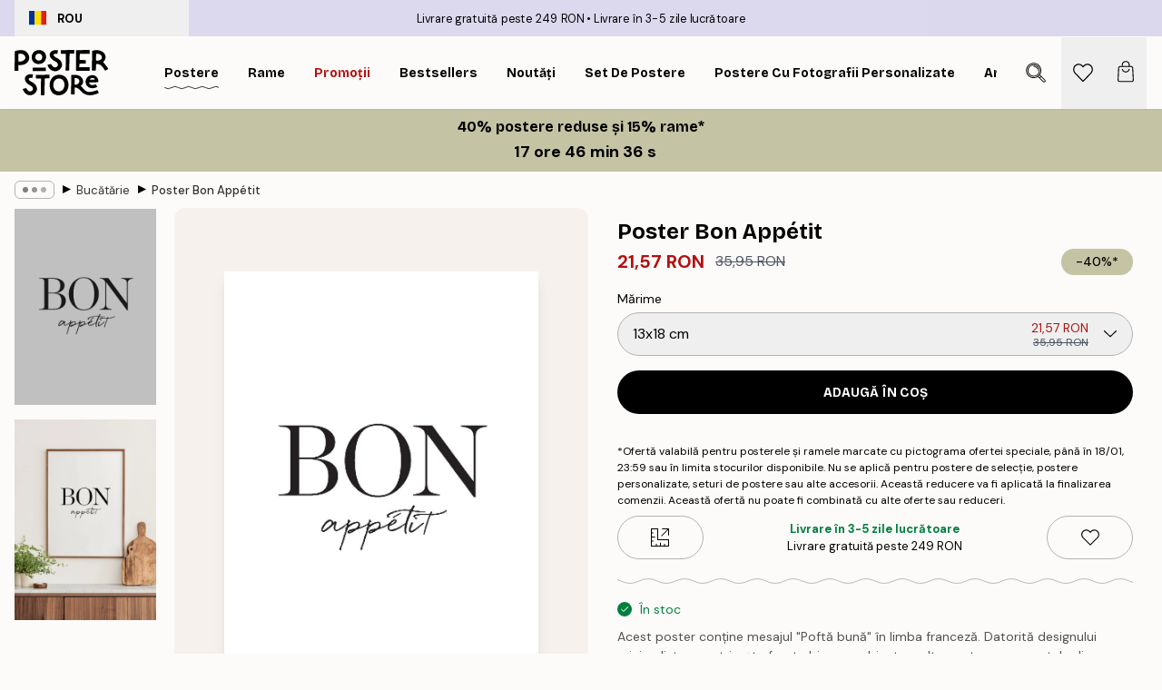

--- FILE ---
content_type: text/html; charset=utf-8
request_url: https://posterstore.com/ro/p/postere/bucatarie/poster-bon-appetit/
body_size: 33747
content:
<!DOCTYPE html><html dir="ltr" lang="ro"><head><title>Poster Bon Appétit bucătărie minimalist | Poster Store RO</title><meta name="description" content="Poster minimalist cu mesajul Bon Appétit” în franceză – perfect pentru bucătărie ✅ Prețuri accesibile ✅ Livrare rapidă ✅ Transport gratuit"/><meta charSet="utf-8"/><meta name="viewport" content="initial-scale=1.0, width=device-width"/><link rel="canonical" href="https://posterstore.com/ro/p/postere/bucatarie/poster-bon-appetit/"/><link rel="alternate" hrefLang="en-ie" href="https://posterstore.ie/p/posters-prints/kitchen/bon-appetit-poster/"/><link rel="alternate" hrefLang="no-no" href="https://posterstore.no/p/plakater-posters/kjokken/bon-appetit-poster/"/><link rel="alternate" hrefLang="en-ca" href="https://posterstore.ca/p/posters-prints/kitchen/bon-appetit-poster/"/><link rel="alternate" hrefLang="en-us" href="https://posterstore.com/p/posters-prints/kitchen/bon-appetit-poster/"/><link rel="alternate" hrefLang="en-au" href="https://posterstore.com/au/p/posters-prints/kitchen/bon-appetit-poster/"/><link rel="alternate" hrefLang="ro-ro" href="https://posterstore.com/ro/p/postere/bucatarie/poster-bon-appetit/"/><link rel="alternate" hrefLang="hu-hu" href="https://posterstore.hu/p/falikepek-poszterek/konyha/bon-appetit-poszter/"/><link rel="alternate" hrefLang="en-hr" href="https://posterstore.eu/p/posters-prints/kitchen/bon-appetit-poster/"/><link rel="alternate" hrefLang="cs-cz" href="https://posterstore.cz/p/plakaty-obrazy/dekorace-kuchyne/bon-appetit-plakat/"/><link rel="alternate" hrefLang="en-nz" href="https://posterstore.nz/p/posters-prints/kitchen/bon-appetit-poster/"/><link rel="alternate" hrefLang="ja-jp" href="https://posterstore.jp/p/E3-83-9D-E3-82-B9-E3-82-BF-E3-83-BC/E3-82-AD-E3-83-83-E3-83-81-E3-83-B3--E6-96-99-E7-90-86/%E3%83%9C%E3%83%8A%E3%83%9A%E3%83%86%E3%82%A3-%E3%83%9D%E3%82%B9%E3%82%BF%E3%83%BC/"/><link rel="alternate" hrefLang="ko-kr" href="https://posterstore.kr/p/EC-95-84-ED-8A-B8-EC-9B-8C-ED-81-AC--ED-8F-AC-EC-8A-A4-ED-84-B0/EC-A3-BC-EB-B0-A9--EC-9D-B8-ED-85-8C-EB-A6-AC-EC-96-B4-EC-9A-A9/%EB%B3%B8%EC%95%84%ED%8E%98%ED%8B%B0-%ED%8F%AC%EC%8A%A4%ED%84%B0/"/><link rel="alternate" hrefLang="de-de" href="https://posterstore.de/p/bilder-poster/kuche/bon-appetit-poster/"/><link rel="alternate" hrefLang="fr-fr" href="https://posterstore.fr/p/affiches-posters/cuisine/bon-appetit-affiche/"/><link rel="alternate" hrefLang="en-gb" href="https://posterstore.co.uk/p/posters-prints/kitchen/bon-appetit-poster/"/><link rel="alternate" hrefLang="sv-se" href="https://posterstore.se/p/tavlor-posters/kokstavlor-kok/bon-appetit-poster/"/><link rel="alternate" hrefLang="da-dk" href="https://posterstore.dk/p/plakater/kokkenplakater/bon-appetit-plakat/"/><link rel="alternate" hrefLang="nl-nl" href="https://posterstore.nl/p/posters/keuken-eetkamer/bon-appetit-poster/"/><link rel="alternate" hrefLang="de-at" href="https://posterstore.at/p/poster/kuche/bon-appetit-poster/"/><link rel="alternate" hrefLang="it-it" href="https://posterstore.it/p/stampe-poster/cucina/bon-appetit-poster/"/><link rel="alternate" hrefLang="es-es" href="https://posterstore.es/p/posters/cocina/bon-appetit-poster/"/><link rel="alternate" hrefLang="nl-be" href="https://posterstore.be/p/posters/keuken-eetkamer/bon-appetit-poster/"/><link rel="alternate" hrefLang="fi-fi" href="https://posterstore.fi/p/julisteet/keittiotaulut/bon-appetit-juliste/"/><link rel="alternate" hrefLang="de-ch" href="https://posterstore.ch/p/bilder-poster/kuche/bon-appetit-poster/"/><link rel="alternate" hrefLang="ar-ae" href="https://posterstore.ae/p/D8-A7-D9-84-D9-84-D9-88-D8-AD-D8-A7-D8-AA--D9-88-D8-A7-D9-84-D9-85-D8-B7-D8-A8-D9-88-D8-B9-D8-A7-D8-AA/D9-84-D9-88-D8-AD-D8-A7-D8-AA--D8-A7-D9-84-D9-85-D8-B7-D8-A8-D8-AE/Bon-App%C3%A9tit.%D9%84%D9%88%D8%AD%D8%A9/"/><link rel="alternate" hrefLang="pl-pl" href="https://posterstore.pl/p/plakaty-obrazy/obrazy-do-kuchni/plakat-bon-appetit/"/><link rel="alternate" hrefLang="fr-ca" href="https://posterstore.ca/fr-ca/p/affiches-posters/cuisine/bon-appetit-affiche/"/><link rel="alternate" hrefLang="es-us" href="https://posterstore.com/es-us/p/posters/cocina/bon-appetit-poster/"/><link rel="alternate" hrefLang="it-ch" href="https://posterstore.ch/it-ch/p/stampe-poster/cucina/bon-appetit-poster/"/><link rel="alternate" hrefLang="fr-ch" href="https://posterstore.ch/fr-ch/p/affiches-posters/cuisine/bon-appetit-affiche/"/><link rel="alternate" hrefLang="fr-be" href="https://posterstore.be/fr-be/p/affiches-posters/cuisine/bon-appetit-affiche/"/><link rel="alternate" hrefLang="de-be" href="https://posterstore.be/de-be/p/bilder-poster/kuche/bon-appetit-poster/"/><link rel="alternate" hrefLang="x-default" href="https://posterstore.com/p/posters-prints/kitchen/bon-appetit-poster/"/><meta property="og:description" content="Poster minimalist cu mesajul Bon Appétit” în franceză – perfect pentru bucătărie ✅ Prețuri accesibile ✅ Livrare rapidă ✅ Transport gratuit"/><meta property="og:url" content="https://posterstore.com/ro/p/postere/bucatarie/poster-bon-appetit/"/><meta property="og:site_name" content="Poster Store"/><meta property="og:title" content="Poster Bon Appétit"/><meta property="og:type" content="product"/><meta property="og:image" content="https://media.posterstore.com/site_images/685dbed48b7ca77dcb8af4cc_1941802048_PS50031-8.jpg"/><meta property="og:image" content="https://media.posterstore.com/site_images/647cc403b5cf6bde66f98355_p38-8-first.jpg"/><link rel="preload" as="image" imageSrcSet="https://media.posterstore.com/site_images/685dbec855f01038f8f48546_56536339_PS50031-3.jpg?auto=compress%2Cformat&amp;fit=max&amp;w=16 16w, https://media.posterstore.com/site_images/685dbec855f01038f8f48546_56536339_PS50031-3.jpg?auto=compress%2Cformat&amp;fit=max&amp;w=32 32w, https://media.posterstore.com/site_images/685dbec855f01038f8f48546_56536339_PS50031-3.jpg?auto=compress%2Cformat&amp;fit=max&amp;w=48 48w, https://media.posterstore.com/site_images/685dbec855f01038f8f48546_56536339_PS50031-3.jpg?auto=compress%2Cformat&amp;fit=max&amp;w=64 64w, https://media.posterstore.com/site_images/685dbec855f01038f8f48546_56536339_PS50031-3.jpg?auto=compress%2Cformat&amp;fit=max&amp;w=96 96w, https://media.posterstore.com/site_images/685dbec855f01038f8f48546_56536339_PS50031-3.jpg?auto=compress%2Cformat&amp;fit=max&amp;w=128 128w, https://media.posterstore.com/site_images/685dbec855f01038f8f48546_56536339_PS50031-3.jpg?auto=compress%2Cformat&amp;fit=max&amp;w=256 256w, https://media.posterstore.com/site_images/685dbec855f01038f8f48546_56536339_PS50031-3.jpg?auto=compress%2Cformat&amp;fit=max&amp;w=384 384w, https://media.posterstore.com/site_images/685dbec855f01038f8f48546_56536339_PS50031-3.jpg?auto=compress%2Cformat&amp;fit=max&amp;w=640 640w, https://media.posterstore.com/site_images/685dbec855f01038f8f48546_56536339_PS50031-3.jpg?auto=compress%2Cformat&amp;fit=max&amp;w=750 750w, https://media.posterstore.com/site_images/685dbec855f01038f8f48546_56536339_PS50031-3.jpg?auto=compress%2Cformat&amp;fit=max&amp;w=828 828w, https://media.posterstore.com/site_images/685dbec855f01038f8f48546_56536339_PS50031-3.jpg?auto=compress%2Cformat&amp;fit=max&amp;w=1080 1080w, https://media.posterstore.com/site_images/685dbec855f01038f8f48546_56536339_PS50031-3.jpg?auto=compress%2Cformat&amp;fit=max&amp;w=1200 1200w, https://media.posterstore.com/site_images/685dbec855f01038f8f48546_56536339_PS50031-3.jpg?auto=compress%2Cformat&amp;fit=max&amp;w=1920 1920w, https://media.posterstore.com/site_images/685dbec855f01038f8f48546_56536339_PS50031-3.jpg?auto=compress%2Cformat&amp;fit=max&amp;w=2048 2048w, https://media.posterstore.com/site_images/685dbec855f01038f8f48546_56536339_PS50031-3.jpg?auto=compress%2Cformat&amp;fit=max&amp;w=3840 3840w" imageSizes="100%" fetchpriority="high"/><meta name="next-head-count" content="46"/><link rel="shortcut icon" href="/favicon.ico" type="image/x-icon"/><link rel="mask-icon" href="/mask-icon.svg" color="black"/><link rel="apple-touch-icon" href="/touch-icon.png"/><meta name="theme-color" content="#fff" media="(prefers-color-scheme: light)"/><meta name="theme-color" content="#fff" media="(prefers-color-scheme: dark)"/><meta name="theme-color" content="#fff"/><meta name="google" content="notranslate"/><link rel="preload" href="/_next/static/css/657f7231ada061ae.css" as="style" crossorigin="anonymous"/><link rel="stylesheet" href="/_next/static/css/657f7231ada061ae.css" crossorigin="anonymous" data-n-g=""/><link rel="preload" href="/_next/static/css/bdb19ca02405dbf2.css" as="style" crossorigin="anonymous"/><link rel="stylesheet" href="/_next/static/css/bdb19ca02405dbf2.css" crossorigin="anonymous" data-n-p=""/><noscript data-n-css=""></noscript><script defer="" crossorigin="anonymous" nomodule="" src="/_next/static/chunks/polyfills-42372ed130431b0a.js"></script><script defer="" src="/_next/static/chunks/8329.dfa48f0e2c265c41.js" crossorigin="anonymous"></script><script defer="" src="/_next/static/chunks/8873.0787dddb3f1657cd.js" crossorigin="anonymous"></script><script defer="" src="/_next/static/chunks/6329.ecea06c70e067f08.js" crossorigin="anonymous"></script><script src="/_next/static/chunks/webpack-ab4633cded1da041.js" defer="" crossorigin="anonymous"></script><script src="/_next/static/chunks/framework-ad5a2060caaa3ac5.js" defer="" crossorigin="anonymous"></script><script src="/_next/static/chunks/main-bef785a8afe73322.js" defer="" crossorigin="anonymous"></script><script src="/_next/static/chunks/pages/_app-ea06dd5ffb70f672.js" defer="" crossorigin="anonymous"></script><script src="/_next/static/chunks/6028-bba8a1ef98af8e53.js" defer="" crossorigin="anonymous"></script><script src="/_next/static/chunks/5224-856ccd605590fadb.js" defer="" crossorigin="anonymous"></script><script src="/_next/static/chunks/3304-e36d1e9aab382f3c.js" defer="" crossorigin="anonymous"></script><script src="/_next/static/chunks/2835-ca6d2bbaeb61665b.js" defer="" crossorigin="anonymous"></script><script src="/_next/static/chunks/7765-9cd804f32efda6e4.js" defer="" crossorigin="anonymous"></script><script src="/_next/static/chunks/657-2a1e21a7c22c816f.js" defer="" crossorigin="anonymous"></script><script src="/_next/static/chunks/9994-61bb6524e31673fa.js" defer="" crossorigin="anonymous"></script><script src="/_next/static/chunks/7229-d100cceba6bac298.js" defer="" crossorigin="anonymous"></script><script src="/_next/static/chunks/pages/p/%5B...slug%5D-467512545a11faf1.js" defer="" crossorigin="anonymous"></script><script src="/_next/static/9OQJc7y_p_AzOlbP0Wamh/_buildManifest.js" defer="" crossorigin="anonymous"></script><script src="/_next/static/9OQJc7y_p_AzOlbP0Wamh/_ssgManifest.js" defer="" crossorigin="anonymous"></script></head><body class="notranslate"><noscript><iframe title="Google Tag Manager" src="https://www.googletagmanager.com/ns.html?id=GTM-T9G5H8D" height="0" width="0" style="display:none;visibility:hidden"></iframe></noscript><div id="__loading-indicator"></div><div id="__next"><script>history.scrollRestoration = "manual"</script><div id="app" data-project="PS" class="__variable_6e5d6a __variable_fc1bc1 font-body flex min-h-full flex-col"><a href="#main" class="visually-hidden">Skip to main content.</a><aside id="status" class="z-40 h-6 px-4 bg-brand-purple/75 w-content:h-10 relative z-40" aria-label="Status bar"><div class="relative flex items-center w-full h-full m-auto max-w-header"><button class="absolute z-10 items-center hidden w-48 h-full py-1 w-content:flex"><div class="relative flex items-center h-full px-4 text-xs uppercase rounded-md hover:bg-brand-purple active:bg-brand-purple ltr:-left-4 rtl:-right-4"><div class="relative flex me-3" style="min-height:15.4px;min-width:19px"><img alt="Romania flag icon" aria-hidden="true" loading="lazy" width="640" height="480" decoding="async" data-nimg="1" class="absolute object-cover w-full h-full" style="color:transparent" src="/_next/static/media/ro.67f8501e.svg"/></div><div class="flex items-center h-4"><span class="font-bold" title="Romania">ROU</span></div></div></button><span></span><div role="region" aria-label="Announcements" class="w-full h-full flex-1 relative"><ul class="flex w-full flex-center h-full"><li aria-posinset="1" aria-setsize="2" class="transition-opacity absolute w-full overflow-hidden flex flex-center opacity-100" style="transition-duration:500ms"><p class="truncate w-content:scale-90">Livrare gratuită peste 249 RON</p></li><li aria-posinset="2" aria-setsize="2" class="transition-opacity absolute w-full overflow-hidden flex flex-center opacity-0 pointer-events-none" style="transition-duration:200ms"><p class="truncate w-content:scale-90">Livrare în 3-5 zile lucrătoare</p></li></ul></div></div></aside><header role="banner" class="sticky top-0 z-30" aria-label="Main navigation"><div class="flex h-16 items-center bg-brand-white px-1 shadow-sm lg:h-20 lg:px-4"><nav role="navigation" class="mx-auto flex w-full max-w-header items-center justify-between transition-all duration-500"><a class="flex transition-opacity duration-150 items-center justify-center lg:justify-start active:hover:opacity-60 active:hover:delay-0 active:hover:transition-none lg:w-[165px] max-w-content opacity-0" aria-current="false" href="https://posterstore.com/ro/"><img alt="Poster Store logo" loading="lazy" width="1143" height="557" decoding="async" data-nimg="1" class="lg:h-[50px] h-[32px] lg:my-4 w-auto lg:m-0 m-auto transition-opacity opacity-100 delay-300 lg:delay-500 w-content:delay-0 transition-opacity duration-500 opacity-100 delay-300" style="color:transparent" src="/_next/static/media/logo.efc2cd70.svg"/></a><section id="synapse-popover-group-Rqhr6" aria-label="Site navigation" class="hide-scrollbar me-4 hidden flex-1 overflow-x-auto lg:flex"><div class="group static" data-ph="top-nav"><a class="popover-button flex flex-center flex items-center capitalize font-display font-bold tracking-[0.5px] lg:tracking-[0.56px] text-xs lg:text-sm h-20 px-2.5 lg:px-4 whitespace-nowrap transition-colors duration-300 button-tertiary-active !ps-0" id="synapse-popover-R6qhr6-button" aria-expanded="false" href="https://posterstore.com/ro/postere/"><span class="relative flex h-full items-center"><span class="relative tracking-normal">Postere<div class="absolute" style="overflow:hidden;background-image:url(&#x27;data:image/svg+xml;utf8,&lt;svg xmlns=&quot;http://www.w3.org/2000/svg&quot; viewBox=&quot;0 0 100 20&quot; preserveAspectRatio=&quot;none&quot;&gt;&lt;path d=&quot;M0,10 Q25,0 50,10 T100,10&quot; fill=&quot;none&quot; stroke=&quot;%23000&quot; stroke-width=&quot;4&quot; /&gt;&lt;/svg&gt;&#x27;);background-repeat:repeat-x;background-position:center;background-size:15px 5px;width:100%;height:10px;opacity:1"></div></span></span></a></div><div class="group static" data-ph="top-nav"><a class="popover-button flex flex-center flex items-center capitalize font-display font-bold tracking-[0.5px] lg:tracking-[0.56px] text-xs lg:text-sm h-20 px-2.5 lg:px-4 whitespace-nowrap transition-colors duration-300 button-tertiary-active" id="synapse-popover-Raqhr6-button" aria-expanded="false" href="https://posterstore.com/ro/rame-tablouri/"><span class="relative flex h-full items-center"><span class="relative tracking-normal">Rame<div class="absolute !opacity-0 group-hover:!opacity-50" style="overflow:hidden;background-image:url(&#x27;data:image/svg+xml;utf8,&lt;svg xmlns=&quot;http://www.w3.org/2000/svg&quot; viewBox=&quot;0 0 100 20&quot; preserveAspectRatio=&quot;none&quot;&gt;&lt;path d=&quot;M0,10 Q25,0 50,10 T100,10&quot; fill=&quot;none&quot; stroke=&quot;%23000&quot; stroke-width=&quot;4&quot; /&gt;&lt;/svg&gt;&#x27;);background-repeat:repeat-x;background-position:center;background-size:15px 5px;width:100%;height:10px;opacity:1"></div></span></span></a></div><div class="group" data-ph="top-nav"><a class="popover-button flex flex-center flex items-center capitalize font-display font-bold tracking-[0.5px] lg:tracking-[0.56px] text-xs lg:text-sm h-20 px-2.5 lg:px-4 whitespace-nowrap transition-colors duration-300 button-tertiary-active text-urgent" id="synapse-popover-Reqhr6-button" aria-expanded="false" aria-controls="synapse-popover-Reqhr6" href="https://posterstore.com/ro/promotii/"><span class="relative">Promoții<div class="absolute !opacity-0 group-hover:!opacity-50" style="overflow:hidden;background-image:url(&#x27;data:image/svg+xml;utf8,&lt;svg xmlns=&quot;http://www.w3.org/2000/svg&quot; viewBox=&quot;0 0 100 20&quot; preserveAspectRatio=&quot;none&quot;&gt;&lt;path d=&quot;M0,10 Q25,0 50,10 T100,10&quot; fill=&quot;none&quot; stroke=&quot;%23B21010&quot; stroke-width=&quot;4&quot; /&gt;&lt;/svg&gt;&#x27;);background-repeat:repeat-x;background-position:center;background-size:15px 5px;width:100%;height:10px;opacity:1"></div></span></a></div><div class="group" data-ph="top-nav"><a class="popover-button flex flex-center flex items-center capitalize font-display font-bold tracking-[0.5px] lg:tracking-[0.56px] text-xs lg:text-sm h-20 px-2.5 lg:px-4 whitespace-nowrap transition-colors duration-300 button-tertiary-active" id="synapse-popover-Riqhr6-button" aria-expanded="false" aria-controls="synapse-popover-Riqhr6" href="https://posterstore.com/ro/postere/bestsellers-decor-interior/"><span class="relative">Bestsellers<div class="absolute !opacity-0 group-hover:!opacity-50" style="overflow:hidden;background-image:url(&#x27;data:image/svg+xml;utf8,&lt;svg xmlns=&quot;http://www.w3.org/2000/svg&quot; viewBox=&quot;0 0 100 20&quot; preserveAspectRatio=&quot;none&quot;&gt;&lt;path d=&quot;M0,10 Q25,0 50,10 T100,10&quot; fill=&quot;none&quot; stroke=&quot;%23000&quot; stroke-width=&quot;4&quot; /&gt;&lt;/svg&gt;&#x27;);background-repeat:repeat-x;background-position:center;background-size:15px 5px;width:100%;height:10px;opacity:1"></div></span></a></div><div class="group" data-ph="top-nav"><a class="popover-button flex flex-center flex items-center capitalize font-display font-bold tracking-[0.5px] lg:tracking-[0.56px] text-xs lg:text-sm h-20 px-2.5 lg:px-4 whitespace-nowrap transition-colors duration-300 button-tertiary-active" id="synapse-popover-Rmqhr6-button" aria-expanded="false" aria-controls="synapse-popover-Rmqhr6" href="https://posterstore.com/ro/postere/noutati/"><span class="relative">Noutăți<div class="absolute !opacity-0 group-hover:!opacity-50" style="overflow:hidden;background-image:url(&#x27;data:image/svg+xml;utf8,&lt;svg xmlns=&quot;http://www.w3.org/2000/svg&quot; viewBox=&quot;0 0 100 20&quot; preserveAspectRatio=&quot;none&quot;&gt;&lt;path d=&quot;M0,10 Q25,0 50,10 T100,10&quot; fill=&quot;none&quot; stroke=&quot;%23000&quot; stroke-width=&quot;4&quot; /&gt;&lt;/svg&gt;&#x27;);background-repeat:repeat-x;background-position:center;background-size:15px 5px;width:100%;height:10px;opacity:1"></div></span></a></div><div class="group" data-ph="top-nav"><a class="popover-button flex flex-center flex items-center capitalize font-display font-bold tracking-[0.5px] lg:tracking-[0.56px] text-xs lg:text-sm h-20 px-2.5 lg:px-4 whitespace-nowrap transition-colors duration-300 button-tertiary-active" id="synapse-popover-Rqqhr6-button" aria-expanded="false" aria-controls="synapse-popover-Rqqhr6" href="https://posterstore.com/ro/postere/set-de-postere/"><span class="relative">Set de postere<div class="absolute !opacity-0 group-hover:!opacity-50" style="overflow:hidden;background-image:url(&#x27;data:image/svg+xml;utf8,&lt;svg xmlns=&quot;http://www.w3.org/2000/svg&quot; viewBox=&quot;0 0 100 20&quot; preserveAspectRatio=&quot;none&quot;&gt;&lt;path d=&quot;M0,10 Q25,0 50,10 T100,10&quot; fill=&quot;none&quot; stroke=&quot;%23000&quot; stroke-width=&quot;4&quot; /&gt;&lt;/svg&gt;&#x27;);background-repeat:repeat-x;background-position:center;background-size:15px 5px;width:100%;height:10px;opacity:1"></div></span></a></div><div class="group" data-ph="top-nav"><a class="popover-button flex flex-center flex items-center capitalize font-display font-bold tracking-[0.5px] lg:tracking-[0.56px] text-xs lg:text-sm h-20 px-2.5 lg:px-4 whitespace-nowrap transition-colors duration-300 button-tertiary-active" id="synapse-popover-Ruqhr6-button" aria-expanded="false" aria-controls="synapse-popover-Ruqhr6" href="https://posterstore.com/ro/artwork/"><span class="relative">Postere cu Fotografii Personalizate<div class="absolute !opacity-0 group-hover:!opacity-50" style="overflow:hidden;background-image:url(&#x27;data:image/svg+xml;utf8,&lt;svg xmlns=&quot;http://www.w3.org/2000/svg&quot; viewBox=&quot;0 0 100 20&quot; preserveAspectRatio=&quot;none&quot;&gt;&lt;path d=&quot;M0,10 Q25,0 50,10 T100,10&quot; fill=&quot;none&quot; stroke=&quot;%23000&quot; stroke-width=&quot;4&quot; /&gt;&lt;/svg&gt;&#x27;);background-repeat:repeat-x;background-position:center;background-size:15px 5px;width:100%;height:10px;opacity:1"></div></span></a></div><div class="group" data-ph="top-nav"><a class="popover-button flex flex-center flex items-center capitalize font-display font-bold tracking-[0.5px] lg:tracking-[0.56px] text-xs lg:text-sm h-20 px-2.5 lg:px-4 whitespace-nowrap transition-colors duration-300 button-tertiary-active" id="synapse-popover-R12qhr6-button" aria-expanded="false" aria-controls="synapse-popover-R12qhr6" href="https://posterstore.com/ro/g/inspiratie-tablouri/"><span class="relative">Artă murală<div class="absolute !opacity-0 group-hover:!opacity-50" style="overflow:hidden;background-image:url(&#x27;data:image/svg+xml;utf8,&lt;svg xmlns=&quot;http://www.w3.org/2000/svg&quot; viewBox=&quot;0 0 100 20&quot; preserveAspectRatio=&quot;none&quot;&gt;&lt;path d=&quot;M0,10 Q25,0 50,10 T100,10&quot; fill=&quot;none&quot; stroke=&quot;%23000&quot; stroke-width=&quot;4&quot; /&gt;&lt;/svg&gt;&#x27;);background-repeat:repeat-x;background-position:center;background-size:15px 5px;width:100%;height:10px;opacity:1"></div></span></a></div><div class="group" data-ph="top-nav"><a class="popover-button flex flex-center flex items-center capitalize font-display font-bold tracking-[0.5px] lg:tracking-[0.56px] text-xs lg:text-sm h-20 px-2.5 lg:px-4 whitespace-nowrap transition-colors duration-300 button-tertiary-active" id="synapse-popover-R16qhr6-button" aria-expanded="false" aria-controls="synapse-popover-R16qhr6" href="https://posterstore.com/ro/cum-sa-creezi-peretele-tau-decorativ-perfect/"><span class="relative">Inspirație și sfaturi<div class="absolute !opacity-0 group-hover:!opacity-50" style="overflow:hidden;background-image:url(&#x27;data:image/svg+xml;utf8,&lt;svg xmlns=&quot;http://www.w3.org/2000/svg&quot; viewBox=&quot;0 0 100 20&quot; preserveAspectRatio=&quot;none&quot;&gt;&lt;path d=&quot;M0,10 Q25,0 50,10 T100,10&quot; fill=&quot;none&quot; stroke=&quot;%23000&quot; stroke-width=&quot;4&quot; /&gt;&lt;/svg&gt;&#x27;);background-repeat:repeat-x;background-position:center;background-size:15px 5px;width:100%;height:10px;opacity:1"></div></span></a></div></section></nav></div></header><a href="https://posterstore.com/ro/promotion/promotii/"><aside aria-labelledby="synapse-promotional-banner-R31r6-title" class="flex flex-col flex-center text-center py-2 px-4 z-20 relative group" style="background:#c4c4a4;color:#000"><div class="max-w-header relative w-full"><div class="flex flex-col px-8"><span id="synapse-promotional-banner-R31r6-title" class="h3">40% postere reduse și 15% rame*</span></div><div class="text-center" style="background:#c4c4a4;color:#000"><time dateTime="2026-01-18" class="font-bold mt-[2px] block text-[18px]"><span class="ms-2 last:ms-0" aria-hidden="true">0 min <!-- -->0 s</span><span class="visually-hidden">Valabil până la: 2026-01-18</span></time></div></div></aside></a><span></span><main id="main" class="flex-1"><script type="application/ld+json">{
        "@context": "http://schema.org/",
        "@type": "Product",
        "name": "Poster Bon Appétit",
        "description": "Acest poster conține mesajul &quot;Poftă bună&quot; &icirc;n limba franceză. Datorită designului minimalist, se potrivește foarte bine, combinat cu alte postere, pe peretele din bucătărie.",
        "sku": "PS50031",
        "image": "https://media.posterstore.com/site_images/685dbed48b7ca77dcb8af4cc_1941802048_PS50031-8.jpg",
        "url": "https://posterstore.com/ro/postere/bucatarie/poster-bon-appetit/",
        "brand": {
          "@type": "Brand",
          "name": "Poster Store"
        },
        "offers": [
          {
              "@type": "Offer",
              "sku": "PS50031-3",
              "name": "Poster Bon Appétit 13x18 cm",
              "url": "https://posterstore.com/ro/postere/bucatarie/poster-bon-appetit/",
              "priceSpecification": [{"@type":"UnitPriceSpecification","price":21.57,"priceCurrency":"RON"},{"@type":"UnitPriceSpecification","priceType":"https://schema.org/StrikethroughPrice","price":35.95,"priceCurrency":"RON"}],
              "itemCondition": "http://schema.org/NewCondition",
              "availability": "http://schema.org/InStock"
            },{
              "@type": "Offer",
              "sku": "PS50031-4",
              "name": "Poster Bon Appétit 21x30 cm",
              "url": "https://posterstore.com/ro/postere/bucatarie/poster-bon-appetit/",
              "priceSpecification": [{"@type":"UnitPriceSpecification","price":38.67,"priceCurrency":"RON"},{"@type":"UnitPriceSpecification","priceType":"https://schema.org/StrikethroughPrice","price":64.45,"priceCurrency":"RON"}],
              "itemCondition": "http://schema.org/NewCondition",
              "availability": "http://schema.org/InStock"
            },{
              "@type": "Offer",
              "sku": "PS50031-5",
              "name": "Poster Bon Appétit 30x40 cm",
              "url": "https://posterstore.com/ro/postere/bucatarie/poster-bon-appetit/",
              "priceSpecification": [{"@type":"UnitPriceSpecification","price":55.8,"priceCurrency":"RON"},{"@type":"UnitPriceSpecification","priceType":"https://schema.org/StrikethroughPrice","price":93,"priceCurrency":"RON"}],
              "itemCondition": "http://schema.org/NewCondition",
              "availability": "http://schema.org/InStock"
            },{
              "@type": "Offer",
              "sku": "PS50031-2",
              "name": "Poster Bon Appétit 50x50 cm",
              "url": "https://posterstore.com/ro/postere/bucatarie/poster-bon-appetit/",
              "priceSpecification": [{"@type":"UnitPriceSpecification","price":78,"priceCurrency":"RON"},{"@type":"UnitPriceSpecification","priceType":"https://schema.org/StrikethroughPrice","price":130,"priceCurrency":"RON"}],
              "itemCondition": "http://schema.org/NewCondition",
              "availability": "http://schema.org/InStock"
            },{
              "@type": "Offer",
              "sku": "PS50031-6",
              "name": "Poster Bon Appétit 40x50 cm",
              "url": "https://posterstore.com/ro/postere/bucatarie/poster-bon-appetit/",
              "priceSpecification": [{"@type":"UnitPriceSpecification","price":78,"priceCurrency":"RON"},{"@type":"UnitPriceSpecification","priceType":"https://schema.org/StrikethroughPrice","price":130,"priceCurrency":"RON"}],
              "itemCondition": "http://schema.org/NewCondition",
              "availability": "http://schema.org/InStock"
            },{
              "@type": "Offer",
              "sku": "PS50031-8",
              "name": "Poster Bon Appétit 50x70 cm",
              "url": "https://posterstore.com/ro/postere/bucatarie/poster-bon-appetit/",
              "priceSpecification": [{"@type":"UnitPriceSpecification","price":90.6,"priceCurrency":"RON"},{"@type":"UnitPriceSpecification","priceType":"https://schema.org/StrikethroughPrice","price":151,"priceCurrency":"RON"}],
              "itemCondition": "http://schema.org/NewCondition",
              "availability": "http://schema.org/InStock"
            }
        ]
      }</script><div class="relative mx-auto mb-12 lg:bg-transparent lg:px-4"><div class="mx-auto max-w-header"><nav id="breadcrumbs" class="flex items-center w-full overflow-x-auto hide-scrollbar mask-x-scroll py-2 px-4 lg:-mx-4" aria-label="Breadcrumb" data-ph="breadcrumbs"><div class="sticky start-0 z-10 flex items-center transition-opacity duration-150 shrink-0 opacity-100 delay-150"><div role="presentation" class="flex flex-center h-5 px-2 rounded-md me-2 border border-brand-500"><div class="rounded-full bg-black me-1 last:me-0" style="height:6px;width:6px;opacity:calc(0.5 - 0 * 0.1)"></div><div class="rounded-full bg-black me-1 last:me-0" style="height:6px;width:6px;opacity:calc(0.5 - 1 * 0.1)"></div><div class="rounded-full bg-black me-1 last:me-0" style="height:6px;width:6px;opacity:calc(0.5 - 2 * 0.1)"></div></div><div role="separator" aria-orientation="vertical" class="relative font-bold -top-px text-md start-px rtl-mirror">▸</div></div><ol class="flex flex-nowrap ps-1 ms-2" style="transform:translate3d(0px, 0px, 0px)"><li class="flex flex-nowrap mx-1 transition-opacity group duration-300 ltr:first:-ml-3 rtl:first:-mr-3 opacity-0 pointer-events-none"><a class="flex items-center me-2 group-last:me-0 whitespace-nowrap hover:underline truncate text-black/80 text-xs button-tertiary-active duration-300 transition-colors" tabindex="0" style="max-width:15rem" href="https://posterstore.com/ro/">Poster Store</a><div role="separator" aria-orientation="vertical" class="relative font-bold -top-px text-md start-px rtl-mirror">▸</div></li><li class="flex flex-nowrap mx-1 transition-opacity group duration-300 ltr:first:-ml-3 rtl:first:-mr-3 opacity-0 pointer-events-none"><a class="flex items-center me-2 group-last:me-0 whitespace-nowrap hover:underline truncate text-black/80 text-xs button-tertiary-active duration-300 transition-colors" tabindex="0" style="max-width:15rem" href="https://posterstore.com/ro/postere/">Postere</a><div role="separator" aria-orientation="vertical" class="relative font-bold -top-px text-md start-px rtl-mirror">▸</div></li><li class="flex flex-nowrap mx-1 transition-opacity group duration-300 ltr:first:-ml-3 rtl:first:-mr-3 opacity-100"><a class="flex items-center me-2 group-last:me-0 whitespace-nowrap hover:underline truncate text-black/80 text-xs button-tertiary-active duration-300 transition-colors" tabindex="0" style="max-width:15rem" href="https://posterstore.com/ro/postere/bucatarie/">Bucătărie</a><div role="separator" aria-orientation="vertical" class="relative font-bold -top-px text-md start-px rtl-mirror">▸</div></li><li class="flex flex-nowrap mx-1 transition-opacity group duration-300 ltr:first:-ml-3 rtl:first:-mr-3 opacity-100"><a class="flex items-center me-2 group-last:me-0 whitespace-nowrap hover:underline truncate font-medium pe-3 text-black/80 text-xs button-tertiary-active duration-300 transition-colors" aria-current="page" tabindex="0" style="max-width:15rem" href="https://posterstore.com/ro/p/postere/bucatarie/poster-bon-appetit/">Poster Bon Appétit</a></li></ol></nav></div><div class="relative z-20 m-auto flex h-full max-w-header flex-col items-start lg:flex-row"><div class="h-full w-full min-w-[50%] lg:sticky lg:top-[94px] lg:w-1/2 xl:w-full"><div class="relative mx-4 ms-0 flex h-full" aria-label="Product images"><div class="hide-scrollbar me-4 ms-4 w-14 flex-col overflow-y-auto pe-1 transition-opacity duration-300 ease-in-out xs:w-16 sm:w-20 md:w-32 lg:ms-0 lg:w-20 xl:w-40 2xl:me-6 2xl:w-48 flex opacity-0 mask-y-scroll" style="max-height:0"><div class="h-px"></div><button class="relative mb-4 h-0 w-full bg-white last:mb-0" disabled="" aria-label="Show image 1" aria-controls="synapse-product-photoswipe-thumbnail-slider-R38ab6-container" aria-owns="synapse-product-photoswipe-thumbnail-slider-R38ab6-slide-0" aria-current="true" style="padding-bottom:138.50162866449512%"><img alt="Poster cu textul BON APPETIT scris cu fonturi negre, elegant, pe un fundal alb." loading="lazy" decoding="async" data-nimg="fill" style="position:absolute;height:100%;width:100%;left:0;top:0;right:0;bottom:0;color:transparent;max-width:100%;background-size:cover;background-position:50% 50%;background-repeat:no-repeat;background-image:url(&quot;data:image/svg+xml;charset=utf-8,%3Csvg xmlns=&#x27;http://www.w3.org/2000/svg&#x27; %3E%3Cfilter id=&#x27;b&#x27; color-interpolation-filters=&#x27;sRGB&#x27;%3E%3CfeGaussianBlur stdDeviation=&#x27;20&#x27;/%3E%3CfeColorMatrix values=&#x27;1 0 0 0 0 0 1 0 0 0 0 0 1 0 0 0 0 0 100 -1&#x27; result=&#x27;s&#x27;/%3E%3CfeFlood x=&#x27;0&#x27; y=&#x27;0&#x27; width=&#x27;100%25&#x27; height=&#x27;100%25&#x27;/%3E%3CfeComposite operator=&#x27;out&#x27; in=&#x27;s&#x27;/%3E%3CfeComposite in2=&#x27;SourceGraphic&#x27;/%3E%3CfeGaussianBlur stdDeviation=&#x27;20&#x27;/%3E%3C/filter%3E%3Cimage width=&#x27;100%25&#x27; height=&#x27;100%25&#x27; x=&#x27;0&#x27; y=&#x27;0&#x27; preserveAspectRatio=&#x27;none&#x27; style=&#x27;filter: url(%23b);&#x27; href=&#x27;[data-uri]&#x27;/%3E%3C/svg%3E&quot;)" sizes="100vw" srcSet="https://media.posterstore.com/site_images/685dbec855f01038f8f48546_56536339_PS50031-3.jpg?auto=compress%2Cformat&amp;fit=max&amp;w=640 640w, https://media.posterstore.com/site_images/685dbec855f01038f8f48546_56536339_PS50031-3.jpg?auto=compress%2Cformat&amp;fit=max&amp;w=750 750w, https://media.posterstore.com/site_images/685dbec855f01038f8f48546_56536339_PS50031-3.jpg?auto=compress%2Cformat&amp;fit=max&amp;w=828 828w, https://media.posterstore.com/site_images/685dbec855f01038f8f48546_56536339_PS50031-3.jpg?auto=compress%2Cformat&amp;fit=max&amp;w=1080 1080w, https://media.posterstore.com/site_images/685dbec855f01038f8f48546_56536339_PS50031-3.jpg?auto=compress%2Cformat&amp;fit=max&amp;w=1200 1200w, https://media.posterstore.com/site_images/685dbec855f01038f8f48546_56536339_PS50031-3.jpg?auto=compress%2Cformat&amp;fit=max&amp;w=1920 1920w, https://media.posterstore.com/site_images/685dbec855f01038f8f48546_56536339_PS50031-3.jpg?auto=compress%2Cformat&amp;fit=max&amp;w=2048 2048w, https://media.posterstore.com/site_images/685dbec855f01038f8f48546_56536339_PS50031-3.jpg?auto=compress%2Cformat&amp;fit=max&amp;w=3840 3840w" src="https://media.posterstore.com/site_images/685dbec855f01038f8f48546_56536339_PS50031-3.jpg?auto=compress%2Cformat&amp;fit=max&amp;w=3840"/><div class="absolute left-0 top-0 h-full w-full bg-black transition-opacity duration-150 opacity-25"></div></button><button class="relative mb-4 h-0 w-full bg-white last:mb-0" aria-label="Show image 2" aria-controls="synapse-product-photoswipe-thumbnail-slider-R38ab6-container" aria-owns="synapse-product-photoswipe-thumbnail-slider-R38ab6-slide-1" aria-current="false" style="padding-bottom:141.50943396226415%"><img alt="Un poster alb cu textul negru BON appétit într-un cadru de lemn, agățat deasupra unui dulap din lemn cu blat de marmură, cu o pl" loading="lazy" decoding="async" data-nimg="fill" style="position:absolute;height:100%;width:100%;left:0;top:0;right:0;bottom:0;color:transparent;max-width:100%;background-size:cover;background-position:50% 50%;background-repeat:no-repeat;background-image:url(&quot;data:image/svg+xml;charset=utf-8,%3Csvg xmlns=&#x27;http://www.w3.org/2000/svg&#x27; %3E%3Cfilter id=&#x27;b&#x27; color-interpolation-filters=&#x27;sRGB&#x27;%3E%3CfeGaussianBlur stdDeviation=&#x27;20&#x27;/%3E%3CfeColorMatrix values=&#x27;1 0 0 0 0 0 1 0 0 0 0 0 1 0 0 0 0 0 100 -1&#x27; result=&#x27;s&#x27;/%3E%3CfeFlood x=&#x27;0&#x27; y=&#x27;0&#x27; width=&#x27;100%25&#x27; height=&#x27;100%25&#x27;/%3E%3CfeComposite operator=&#x27;out&#x27; in=&#x27;s&#x27;/%3E%3CfeComposite in2=&#x27;SourceGraphic&#x27;/%3E%3CfeGaussianBlur stdDeviation=&#x27;20&#x27;/%3E%3C/filter%3E%3Cimage width=&#x27;100%25&#x27; height=&#x27;100%25&#x27; x=&#x27;0&#x27; y=&#x27;0&#x27; preserveAspectRatio=&#x27;none&#x27; style=&#x27;filter: url(%23b);&#x27; href=&#x27;[data-uri]&#x27;/%3E%3C/svg%3E&quot;)" sizes="100vw" srcSet="https://media.posterstore.com/site_images/647cc403b5cf6bde66f98355_p38-8-first.jpg?auto=compress%2Cformat&amp;fit=max&amp;w=640 640w, https://media.posterstore.com/site_images/647cc403b5cf6bde66f98355_p38-8-first.jpg?auto=compress%2Cformat&amp;fit=max&amp;w=750 750w, https://media.posterstore.com/site_images/647cc403b5cf6bde66f98355_p38-8-first.jpg?auto=compress%2Cformat&amp;fit=max&amp;w=828 828w, https://media.posterstore.com/site_images/647cc403b5cf6bde66f98355_p38-8-first.jpg?auto=compress%2Cformat&amp;fit=max&amp;w=1080 1080w, https://media.posterstore.com/site_images/647cc403b5cf6bde66f98355_p38-8-first.jpg?auto=compress%2Cformat&amp;fit=max&amp;w=1200 1200w, https://media.posterstore.com/site_images/647cc403b5cf6bde66f98355_p38-8-first.jpg?auto=compress%2Cformat&amp;fit=max&amp;w=1920 1920w, https://media.posterstore.com/site_images/647cc403b5cf6bde66f98355_p38-8-first.jpg?auto=compress%2Cformat&amp;fit=max&amp;w=2048 2048w, https://media.posterstore.com/site_images/647cc403b5cf6bde66f98355_p38-8-first.jpg?auto=compress%2Cformat&amp;fit=max&amp;w=3840 3840w" src="https://media.posterstore.com/site_images/647cc403b5cf6bde66f98355_p38-8-first.jpg?auto=compress%2Cformat&amp;fit=max&amp;w=3840"/><div class="absolute left-0 top-0 h-full w-full bg-black transition-opacity duration-150 opacity-0"></div></button><div class="h-px"></div></div><div id="synapse-product-photoswipe-thumbnail-slider-R38ab6-container" class="w-full flex-1 overflow-hidden"><section aria-label="Product images" class="flex flex-col justify-center"><h2 class="w-full px-4 mb-2 text-center h3 visually-hidden">Product images</h2><div class="flex w-full items-center"><ul id="synapse-slider-R3b8ab6" class="flex-1 grid hide-scrollbar no-highlight overscroll-x-contain transition-opacity drag-safe-area duration-300 justify-center overflow-x-auto opacity-0 pointer-events-none" style="gap:16px;grid-auto-flow:column;scroll-padding:0;grid-auto-columns:calc(100% - 0px - 0px)"><li id="synapse-slider-R3b8ab6-slide-1" class="scroll-snap-start flex flex-center"><div class="flex flex-1 h-full relative flex-center min-w-0 rounded-xl bg-brand-ivory-300"><a id="synapse-product-photoswipe-thumbnail-slider-R38ab6-slide-0" class="flex relative flex-center w-full h-full mx-1 overflow-hidden lg:max-h-screen lg:min-h-[545px!important] xl:min-h-[600px!important] max-w-[320px] md:max-w-[438px] lg:max-w-[981px] min-w-[160px] lg:min-w-[390px] xl:min-w-[438px] px-[10%] py-[15%]" style="width:calc(72.20131702728128vh - 0px)" href="https://media.posterstore.com/site_images/685dbec855f01038f8f48546_56536339_PS50031-3.jpg" data-pswp-width="1535" data-pswp-height="2126" rel="noreferrer" target="_blank" data-photoswipe-item="true"><div class="relative h-0 w-full" style="padding-bottom:138.50162866449512%"><div class="absolute h-full w-full overflow-hidden bg-white object-contain shadow-md md:shadow-lg"><img alt="Poster cu textul BON APPETIT scris cu fonturi negre, elegant, pe un fundal alb." fetchpriority="high" decoding="async" data-nimg="fill" class="z-10" style="position:absolute;height:100%;width:100%;left:0;top:0;right:0;bottom:0;color:transparent;max-width:100%;background-size:cover;background-position:50% 50%;background-repeat:no-repeat;background-image:url(&quot;data:image/svg+xml;charset=utf-8,%3Csvg xmlns=&#x27;http://www.w3.org/2000/svg&#x27; %3E%3Cfilter id=&#x27;b&#x27; color-interpolation-filters=&#x27;sRGB&#x27;%3E%3CfeGaussianBlur stdDeviation=&#x27;20&#x27;/%3E%3CfeColorMatrix values=&#x27;1 0 0 0 0 0 1 0 0 0 0 0 1 0 0 0 0 0 100 -1&#x27; result=&#x27;s&#x27;/%3E%3CfeFlood x=&#x27;0&#x27; y=&#x27;0&#x27; width=&#x27;100%25&#x27; height=&#x27;100%25&#x27;/%3E%3CfeComposite operator=&#x27;out&#x27; in=&#x27;s&#x27;/%3E%3CfeComposite in2=&#x27;SourceGraphic&#x27;/%3E%3CfeGaussianBlur stdDeviation=&#x27;20&#x27;/%3E%3C/filter%3E%3Cimage width=&#x27;100%25&#x27; height=&#x27;100%25&#x27; x=&#x27;0&#x27; y=&#x27;0&#x27; preserveAspectRatio=&#x27;none&#x27; style=&#x27;filter: url(%23b);&#x27; href=&#x27;[data-uri]&#x27;/%3E%3C/svg%3E&quot;)" sizes="100%" srcSet="https://media.posterstore.com/site_images/685dbec855f01038f8f48546_56536339_PS50031-3.jpg?auto=compress%2Cformat&amp;fit=max&amp;w=16 16w, https://media.posterstore.com/site_images/685dbec855f01038f8f48546_56536339_PS50031-3.jpg?auto=compress%2Cformat&amp;fit=max&amp;w=32 32w, https://media.posterstore.com/site_images/685dbec855f01038f8f48546_56536339_PS50031-3.jpg?auto=compress%2Cformat&amp;fit=max&amp;w=48 48w, https://media.posterstore.com/site_images/685dbec855f01038f8f48546_56536339_PS50031-3.jpg?auto=compress%2Cformat&amp;fit=max&amp;w=64 64w, https://media.posterstore.com/site_images/685dbec855f01038f8f48546_56536339_PS50031-3.jpg?auto=compress%2Cformat&amp;fit=max&amp;w=96 96w, https://media.posterstore.com/site_images/685dbec855f01038f8f48546_56536339_PS50031-3.jpg?auto=compress%2Cformat&amp;fit=max&amp;w=128 128w, https://media.posterstore.com/site_images/685dbec855f01038f8f48546_56536339_PS50031-3.jpg?auto=compress%2Cformat&amp;fit=max&amp;w=256 256w, https://media.posterstore.com/site_images/685dbec855f01038f8f48546_56536339_PS50031-3.jpg?auto=compress%2Cformat&amp;fit=max&amp;w=384 384w, https://media.posterstore.com/site_images/685dbec855f01038f8f48546_56536339_PS50031-3.jpg?auto=compress%2Cformat&amp;fit=max&amp;w=640 640w, https://media.posterstore.com/site_images/685dbec855f01038f8f48546_56536339_PS50031-3.jpg?auto=compress%2Cformat&amp;fit=max&amp;w=750 750w, https://media.posterstore.com/site_images/685dbec855f01038f8f48546_56536339_PS50031-3.jpg?auto=compress%2Cformat&amp;fit=max&amp;w=828 828w, https://media.posterstore.com/site_images/685dbec855f01038f8f48546_56536339_PS50031-3.jpg?auto=compress%2Cformat&amp;fit=max&amp;w=1080 1080w, https://media.posterstore.com/site_images/685dbec855f01038f8f48546_56536339_PS50031-3.jpg?auto=compress%2Cformat&amp;fit=max&amp;w=1200 1200w, https://media.posterstore.com/site_images/685dbec855f01038f8f48546_56536339_PS50031-3.jpg?auto=compress%2Cformat&amp;fit=max&amp;w=1920 1920w, https://media.posterstore.com/site_images/685dbec855f01038f8f48546_56536339_PS50031-3.jpg?auto=compress%2Cformat&amp;fit=max&amp;w=2048 2048w, https://media.posterstore.com/site_images/685dbec855f01038f8f48546_56536339_PS50031-3.jpg?auto=compress%2Cformat&amp;fit=max&amp;w=3840 3840w" src="https://media.posterstore.com/site_images/685dbec855f01038f8f48546_56536339_PS50031-3.jpg?auto=compress%2Cformat&amp;fit=max&amp;w=3840"/></div></div></a></div></li><li id="synapse-slider-R3b8ab6-slide-2" class="scroll-snap-start flex flex-center"><div class="flex flex-1 h-full relative flex-center min-w-0"><a id="synapse-product-photoswipe-thumbnail-slider-R38ab6-slide-1" class="flex relative flex-center w-full h-full mx-1 overflow-hidden lg:max-h-screen lg:min-h-[545px!important] xl:min-h-[600px!important] max-w-[320px] md:max-w-[438px] lg:max-w-[981px] min-w-[160px] lg:min-w-[390px] xl:min-w-[438px]" style="width:calc(70.66666666666667vh - 0px)" href="https://media.posterstore.com/site_images/647cc403b5cf6bde66f98355_p38-8-first.jpg" data-pswp-width="848" data-pswp-height="1200" rel="noreferrer" target="_blank" data-photoswipe-item="true"><div class="relative h-0 w-full" style="padding-bottom:141.50943396226415%"><div class="absolute h-full w-full overflow-hidden bg-white object-contain rounded-xl"><img alt="Un poster alb cu textul negru BON appétit într-un cadru de lemn, agățat deasupra unui dulap din lemn cu blat de marmură, cu o pl" loading="lazy" decoding="async" data-nimg="fill" class="z-10" style="position:absolute;height:100%;width:100%;left:0;top:0;right:0;bottom:0;color:transparent;max-width:100%;background-size:cover;background-position:50% 50%;background-repeat:no-repeat;background-image:url(&quot;data:image/svg+xml;charset=utf-8,%3Csvg xmlns=&#x27;http://www.w3.org/2000/svg&#x27; %3E%3Cfilter id=&#x27;b&#x27; color-interpolation-filters=&#x27;sRGB&#x27;%3E%3CfeGaussianBlur stdDeviation=&#x27;20&#x27;/%3E%3CfeColorMatrix values=&#x27;1 0 0 0 0 0 1 0 0 0 0 0 1 0 0 0 0 0 100 -1&#x27; result=&#x27;s&#x27;/%3E%3CfeFlood x=&#x27;0&#x27; y=&#x27;0&#x27; width=&#x27;100%25&#x27; height=&#x27;100%25&#x27;/%3E%3CfeComposite operator=&#x27;out&#x27; in=&#x27;s&#x27;/%3E%3CfeComposite in2=&#x27;SourceGraphic&#x27;/%3E%3CfeGaussianBlur stdDeviation=&#x27;20&#x27;/%3E%3C/filter%3E%3Cimage width=&#x27;100%25&#x27; height=&#x27;100%25&#x27; x=&#x27;0&#x27; y=&#x27;0&#x27; preserveAspectRatio=&#x27;none&#x27; style=&#x27;filter: url(%23b);&#x27; href=&#x27;[data-uri]&#x27;/%3E%3C/svg%3E&quot;)" sizes="100%" srcSet="https://media.posterstore.com/site_images/647cc403b5cf6bde66f98355_p38-8-first.jpg?auto=compress%2Cformat&amp;fit=max&amp;w=16 16w, https://media.posterstore.com/site_images/647cc403b5cf6bde66f98355_p38-8-first.jpg?auto=compress%2Cformat&amp;fit=max&amp;w=32 32w, https://media.posterstore.com/site_images/647cc403b5cf6bde66f98355_p38-8-first.jpg?auto=compress%2Cformat&amp;fit=max&amp;w=48 48w, https://media.posterstore.com/site_images/647cc403b5cf6bde66f98355_p38-8-first.jpg?auto=compress%2Cformat&amp;fit=max&amp;w=64 64w, https://media.posterstore.com/site_images/647cc403b5cf6bde66f98355_p38-8-first.jpg?auto=compress%2Cformat&amp;fit=max&amp;w=96 96w, https://media.posterstore.com/site_images/647cc403b5cf6bde66f98355_p38-8-first.jpg?auto=compress%2Cformat&amp;fit=max&amp;w=128 128w, https://media.posterstore.com/site_images/647cc403b5cf6bde66f98355_p38-8-first.jpg?auto=compress%2Cformat&amp;fit=max&amp;w=256 256w, https://media.posterstore.com/site_images/647cc403b5cf6bde66f98355_p38-8-first.jpg?auto=compress%2Cformat&amp;fit=max&amp;w=384 384w, https://media.posterstore.com/site_images/647cc403b5cf6bde66f98355_p38-8-first.jpg?auto=compress%2Cformat&amp;fit=max&amp;w=640 640w, https://media.posterstore.com/site_images/647cc403b5cf6bde66f98355_p38-8-first.jpg?auto=compress%2Cformat&amp;fit=max&amp;w=750 750w, https://media.posterstore.com/site_images/647cc403b5cf6bde66f98355_p38-8-first.jpg?auto=compress%2Cformat&amp;fit=max&amp;w=828 828w, https://media.posterstore.com/site_images/647cc403b5cf6bde66f98355_p38-8-first.jpg?auto=compress%2Cformat&amp;fit=max&amp;w=1080 1080w, https://media.posterstore.com/site_images/647cc403b5cf6bde66f98355_p38-8-first.jpg?auto=compress%2Cformat&amp;fit=max&amp;w=1200 1200w, https://media.posterstore.com/site_images/647cc403b5cf6bde66f98355_p38-8-first.jpg?auto=compress%2Cformat&amp;fit=max&amp;w=1920 1920w, https://media.posterstore.com/site_images/647cc403b5cf6bde66f98355_p38-8-first.jpg?auto=compress%2Cformat&amp;fit=max&amp;w=2048 2048w, https://media.posterstore.com/site_images/647cc403b5cf6bde66f98355_p38-8-first.jpg?auto=compress%2Cformat&amp;fit=max&amp;w=3840 3840w" src="https://media.posterstore.com/site_images/647cc403b5cf6bde66f98355_p38-8-first.jpg?auto=compress%2Cformat&amp;fit=max&amp;w=3840"/></div></div></a></div></li></ul></div></section></div></div></div><section class="relative z-10 flex h-full w-full flex-col bg-brand-white px-4 pt-3 lg:sticky lg:w-1/2 xl:min-w-[600px]"><div class="relative pt-3 lg:-mt-3 lg:pt-2"><h1 class="sm:h1 h2 my-1 leading-7 mr-20">Poster Bon Appétit</h1></div><div class="mb-4"><div class="relative flex items-center justify-between"><span class="flex items-center text-lg"><ins class="text-urgent font-bold" aria-label="Sale price: 21,57 RON">21,57 RON</ins><del class="text-md self-center text-gray-600 ms-3" aria-label="Original price: 35,95 RON">35,95 RON</del></span><div class="flex items-center"><div class="flex flex-wrap items-baseline gap-2"><span class="text-center font-medium py-1 px-4 font-medium !rounded-full ms-2" style="background-color:#c4c4a4;color:#000">-40%*</span></div></div></div></div><div class="relative flex flex-col"><div class="flex"><div class="relative flex flex-col w-full mb-4"><label id="synapse-select-R59d8ab6-label" class="pb-1 text-sm w-max" for="synapse-select-R59d8ab6-expander">Mărime</label><div class="relative"><button type="button" id="synapse-select-R59d8ab6-expander" class="min-h-[3rem] ps-4 text-md text-black focus:border-select transition-colors duration-200 rounded-3xl w-full border border-brand-500 flex items-center border z-20" aria-haspopup="listbox" aria-expanded="false" aria-labelledby="synapse-select-R59d8ab6-label"><div class="flex items-center justify-between flex-1 w-full min-w-0 overflow-hidden text-start"><span id="synapse-select-R59d8ab6-placeholder" class="me-2 text-gray-500">Selecteaza o optiune...</span></div><div class="flex h-full flex-center w-12"><img alt="Down arrow icon" aria-hidden="true" loading="lazy" width="1000" height="535" decoding="async" data-nimg="1" style="color:transparent;height:calc(14 / 1.67);width:14px" src="/_next/static/media/arrow-down-thin.1cbf503a.svg"/></div></button><ul id="synapse-select-R59d8ab6" role="listbox" tabindex="-1" aria-labelledby="synapse-select-R59d8ab6-label" aria-describedby="synapse-select-R59d8ab6-value" aria-hidden="true" class="flex flex-col min-w-full sm:absolute !opacity-0" style="top:calc(100% - 1px)"><li id="synapse-select-R59d8ab6-option-1" role="option" aria-labelledby="synapse-select-R59d8ab6-option-1-value" aria-selected="true" aria-posinset="1" aria-setsize="6" aria-hidden="true" class="sm:last:mb-0 hover:bg-brand-ivory-300 active:bg-brand-ivory-300 active:duration-0 transition-colors duration-300 group mt-2 mx-2 last:mb-4 rounded-2xl  flex items-center"><button type="button" class="flex items-center justify-between min-w-0 text-start disabled:hover:bg-transparent text-black text-md sm:h-10 gap-2 min-h-[2.75rem] flex-1 px-3 pe-14 sm:pe-12" disabled=""><div class="flex flex-col"><span>13x18 cm</span></div><span class="text-sm flex flex-col"><ins class="text-end text-urgent -mb-1" aria-label="Sale price: 21,57 RON">21,57 RON</ins><del class="text-gray-600 ms-1 text-tiny text-end" aria-label="Original price: 35,95 RON">35,95 RON</del></span></button><div class="absolute flex border pointer-events-none flex-center border-black rounded-full w-5 h-5 sm:end-3 end-4" style="margin-inline-end:2px"><div class="w-2 h-2 rounded-full" style="background-color:#4A7C61"></div></div></li><li id="synapse-select-R59d8ab6-option-2" role="option" aria-labelledby="synapse-select-R59d8ab6-option-2-value" aria-selected="false" aria-posinset="2" aria-setsize="6" aria-hidden="true" class="sm:last:mb-0 hover:bg-brand-ivory-300 active:bg-brand-ivory-300 active:duration-0 transition-colors duration-300 group mt-2 mx-2 last:mb-4 rounded-2xl  flex items-center"><button type="button" class="flex items-center justify-between min-w-0 text-start disabled:hover:bg-transparent text-black text-md sm:h-10 gap-2 min-h-[2.75rem] flex-1 px-3 pe-14 sm:pe-12" disabled=""><div class="flex flex-col"><span>21x30 cm</span></div><span class="text-sm flex flex-col"><ins class="text-end text-urgent -mb-1" aria-label="Sale price: 38,67 RON">38,67 RON</ins><del class="text-gray-600 ms-1 text-tiny text-end" aria-label="Original price: 64,45 RON">64,45 RON</del></span></button><div class="absolute flex border pointer-events-none flex-center border-black rounded-full w-5 h-5 sm:end-3 end-4" style="margin-inline-end:2px"></div></li><li id="synapse-select-R59d8ab6-option-3" role="option" aria-labelledby="synapse-select-R59d8ab6-option-3-value" aria-selected="false" aria-posinset="3" aria-setsize="6" aria-hidden="true" class="sm:last:mb-0 hover:bg-brand-ivory-300 active:bg-brand-ivory-300 active:duration-0 transition-colors duration-300 group mt-2 mx-2 last:mb-4 rounded-2xl  flex items-center"><button type="button" class="flex items-center justify-between min-w-0 text-start disabled:hover:bg-transparent text-black text-md sm:h-10 gap-2 min-h-[2.75rem] flex-1 px-3 pe-14 sm:pe-12" disabled=""><div class="flex flex-col"><span>30x40 cm</span></div><span class="text-sm flex flex-col"><ins class="text-end text-urgent -mb-1" aria-label="Sale price: 55,80 RON">55,80 RON</ins><del class="text-gray-600 ms-1 text-tiny text-end" aria-label="Original price: 93 RON">93 RON</del></span></button><div class="absolute flex border pointer-events-none flex-center border-black rounded-full w-5 h-5 sm:end-3 end-4" style="margin-inline-end:2px"></div></li><li id="synapse-select-R59d8ab6-option-4" role="option" aria-labelledby="synapse-select-R59d8ab6-option-4-value" aria-selected="false" aria-posinset="4" aria-setsize="6" aria-hidden="true" class="sm:last:mb-0 hover:bg-brand-ivory-300 active:bg-brand-ivory-300 active:duration-0 transition-colors duration-300 group mt-2 mx-2 last:mb-4 rounded-2xl  flex items-center"><button type="button" class="flex items-center justify-between min-w-0 text-start disabled:hover:bg-transparent text-black text-md sm:h-10 gap-2 min-h-[2.75rem] flex-1 px-3 pe-14 sm:pe-12" disabled=""><div class="flex flex-col"><span>40x50 cm</span></div><span class="text-sm flex flex-col"><ins class="text-end text-urgent -mb-1" aria-label="Sale price: 78 RON">78 RON</ins><del class="text-gray-600 ms-1 text-tiny text-end" aria-label="Original price: 130 RON">130 RON</del></span></button><div class="absolute flex border pointer-events-none flex-center border-black rounded-full w-5 h-5 sm:end-3 end-4" style="margin-inline-end:2px"></div></li><li id="synapse-select-R59d8ab6-option-5" role="option" aria-labelledby="synapse-select-R59d8ab6-option-5-value" aria-selected="false" aria-posinset="5" aria-setsize="6" aria-hidden="true" class="sm:last:mb-0 hover:bg-brand-ivory-300 active:bg-brand-ivory-300 active:duration-0 transition-colors duration-300 group mt-2 mx-2 last:mb-4 rounded-2xl  flex items-center"><button type="button" class="flex items-center justify-between min-w-0 text-start disabled:hover:bg-transparent text-black text-md sm:h-10 gap-2 min-h-[2.75rem] flex-1 px-3 pe-14 sm:pe-12" disabled=""><div class="flex flex-col"><span>50x50 cm</span></div><span class="text-sm flex flex-col"><ins class="text-end text-urgent -mb-1" aria-label="Sale price: 78 RON">78 RON</ins><del class="text-gray-600 ms-1 text-tiny text-end" aria-label="Original price: 130 RON">130 RON</del></span></button><div class="absolute flex border pointer-events-none flex-center border-black rounded-full w-5 h-5 sm:end-3 end-4" style="margin-inline-end:2px"></div></li><li id="synapse-select-R59d8ab6-option-6" role="option" aria-labelledby="synapse-select-R59d8ab6-option-6-value" aria-selected="false" aria-posinset="6" aria-setsize="6" aria-hidden="true" class="sm:last:mb-0 hover:bg-brand-ivory-300 active:bg-brand-ivory-300 active:duration-0 transition-colors duration-300 group mt-2 mx-2 last:mb-4 rounded-2xl  flex items-center"><button type="button" class="flex items-center justify-between min-w-0 text-start disabled:hover:bg-transparent text-black text-md sm:h-10 gap-2 min-h-[2.75rem] flex-1 px-3 pe-14 sm:pe-12" disabled=""><div class="flex flex-col"><span>50x70 cm</span></div><span class="text-sm flex flex-col"><ins class="text-end text-urgent -mb-1" aria-label="Sale price: 90,60 RON">90,60 RON</ins><del class="text-gray-600 ms-1 text-tiny text-end" aria-label="Original price: 151 RON">151 RON</del></span></button><div class="absolute flex border pointer-events-none flex-center border-black rounded-full w-5 h-5 sm:end-3 end-4" style="margin-inline-end:2px"></div></li></ul></div></div></div></div><div class="sticky bottom-0 left-0 z-10 h-xs:static lg:static lg:z-auto px-0 lg:w-full lg:mx-0 w-full"><button class="relative mb-4 button button-primary" data-ph="pdp-add-to-cart">Adaugă în coș<!-- --> </button><span></span></div><span></span><div role="progressbar" class="overflow-hidden rounded-full h-auto w-full rounded-none relative flex mb-4" aria-valuemin="0" aria-valuenow="0" aria-valuemax="9999" style="background-color:rgba(196, 196, 164, 0.7)"><div class="h-full max-w-full -z-10 absolute ease-in-out" style="width:0%;transition-property:width;transition-duration:750ms;background-color:#c4c4a4"></div></div><p class="mb-2 text-tiny">*Ofertă valabilă pentru posterele și ramele marcate cu pictograma ofertei speciale, până în 18/01, 23:59 sau în limita stocurilor disponibile. Nu se aplică pentru postere de selecție, postere personalizate, seturi de postere sau alte accesorii. Această reducere va fi aplicată la finalizarea comenzii. Această ofertă nu poate fi combinată cu alte oferte sau reduceri.</p><section aria-label="Supplementary Product information"><div class="grid w-full grid-cols-12 pb-4"><button class="flex col-span-2 flex-center button button-secondary border-brand-500 group" aria-label="Size guide" data-ph="pdp-size-guide-btn"><img alt="Ruler icon" aria-hidden="true" loading="lazy" width="20" height="20" decoding="async" data-nimg="1" class="duration-300 group-active:duration-0" style="color:transparent" src="/_next/static/media/ruler.96bdd57f.svg"/></button><span></span><div class="flex flex-col flex-1 col-span-8 text-xs text-center flex-center"><span class="text-xs font-bold text-center text-confirm">Livrare în 3-5 zile lucrătoare</span>Livrare gratuită peste 249 RON</div><button data-ph="pdp-add-to-favorites" aria-label="Remove this product from wishlist" class="flex col-span-2 flex-center button button-secondary border-brand-500 !min-h-[2.75rem] group transition-colors" style="min-height:20px;min-width:20px"><img alt="Heart icon" aria-hidden="true" loading="lazy" width="20" height="20" decoding="async" data-nimg="1" class="group-active:duration-0 duration-300" style="color:transparent;width:20px;height:20px" src="/_next/static/media/heart-outline.a7762d83.svg"/></button></div><div class="mb-3" style="overflow:hidden;background-image:url(&#x27;data:image/svg+xml;utf8,&lt;svg xmlns=&quot;http://www.w3.org/2000/svg&quot; viewBox=&quot;0 0 100 20&quot; preserveAspectRatio=&quot;none&quot;&gt;&lt;path d=&quot;M0,10 Q25,0 50,10 T100,10&quot; fill=&quot;none&quot; stroke=&quot;%23B3B3B3&quot; stroke-width=&quot;2&quot; /&gt;&lt;/svg&gt;&#x27;);background-repeat:repeat-x;background-position:center;background-size:40px 10px;width:100%;height:15px;opacity:1"></div><div class="flex items-center mb-2 text-confirm" style="min-height:1.5rem"><div class="rounded-full h-4 w-4 flex flex-center me-2 bg-confirm"><img alt="Check icon" aria-hidden="true" loading="lazy" width="8" height="8" decoding="async" data-nimg="1" class="invert" style="color:transparent" src="/_next/static/media/check.1b437f68.svg"/></div>În stoc</div><div class="product-description"><div><p>Acest poster conține mesajul &quot;Poftă bună&quot; &icirc;n limba franceză. Datorită designului minimalist, se potrivește foarte bine, combinat cu alte postere, pe peretele din bucătărie.</p></div><div class="mt-4 flex flex-col items-start justify-between sm:flex-row sm:items-end"><div><small class="block text-sm">Rama nu este inclusă.</small><small class="text-xs">PS50031-3</small><div class="my-4"><button class="text-xs underline hover:text-black" aria-controls="synapse-price-history-Rfm58ab6">Listă de prețuri</button><small id="synapse-price-history-Rfm58ab6" hidden="">Cel mai mic preț de vânzare pentru acest produs în ultimele 30 de zile a fost 21,57 RON</small></div></div></div></div><aside aria-label="Noteworthy features"><ul class="grid grid-cols-1 gap-4 sm:grid-cols-2 md:grid-cols-1 w-content:grid-cols-2"><li class="flex items-center p-2 overflow-hidden rounded-md bg-brand-beige"><img alt="USP image" aria-hidden="true" loading="lazy" width="40" height="40" decoding="async" data-nimg="1" style="color:transparent" src="/_next/static/media/usp-paper.0174fe39.svg"/><div class="flex flex-col ms-1"><span class="text-xs font-medium leading-4 ps-2">hârtie premium de 200 g/m²</span><span class="text-xs leading-4 text-brand-900 ps-2">cu finisaj mat.</span></div></li><li class="flex items-center p-2 overflow-hidden rounded-md bg-brand-beige"><img alt="USP image" aria-hidden="true" loading="lazy" width="40" height="40" decoding="async" data-nimg="1" style="color:transparent" src="/_next/static/media/usp-glass.f9675c25.svg"/><div class="flex flex-col ms-1"><span class="text-xs font-medium leading-4 ps-2">Rame de cea mai înaltă calitate</span><span class="text-xs leading-4 text-brand-900 ps-2">cu sticlă acrilică transparentă cristalină</span></div></li></ul></aside></section></section></div><div class="m-auto mt-12 max-w-header"><div style="overflow:hidden;background-image:url(&#x27;data:image/svg+xml;utf8,&lt;svg xmlns=&quot;http://www.w3.org/2000/svg&quot; viewBox=&quot;0 0 100 20&quot; preserveAspectRatio=&quot;none&quot;&gt;&lt;path d=&quot;M0,10 Q25,0 50,10 T100,10&quot; fill=&quot;none&quot; stroke=&quot;%23B3B3B3&quot; stroke-width=&quot;2&quot; /&gt;&lt;/svg&gt;&#x27;);background-repeat:repeat-x;background-position:center;background-size:40px 10px;width:100%;height:15px;opacity:1"></div></div></div><div class="relative grid w-full max-w-header grid-cols-1 gap-12 lg:mx-auto w-content:w-[calc(100%-4rem)]"><section aria-label="Alții au cumpărat" class="mb-12 relative"><h2 class="w-full px-4 mb-2 text-center h3">Alții au cumpărat</h2><div class="flex w-full items-center"><button class="flex flex-center group z-10 absolute bg-brand-white/90 bg-blur w-12 h-12 shadow-md rounded-full border border-brand-ivory-500 ltr:-left-5 rtl:-right-5 opacity-0" aria-hidden="true" style="min-height:2rem;min-width:2rem" aria-label="Previous - Slide" aria-controls="synapse-slider-Rqab6"><img alt="Left arrow icon" aria-hidden="true" loading="lazy" width="20" height="20" decoding="async" data-nimg="1" class="transition-opacity duration-300 rtl-mirror group-disabled:opacity-25" style="color:transparent;height:20px;width:20px" src="/_next/static/media/arrow-left-thin.12bd2c75.svg"/></button><ul id="synapse-slider-Rqab6" class="flex-1 grid hide-scrollbar no-highlight overscroll-x-contain transition-opacity drag-safe-area duration-300 items-start transition-opacity duration-150 pt-6 opacity-0 justify-center overflow-x-auto opacity-0 pointer-events-none" style="gap:16px;grid-auto-flow:column;scroll-padding:16px;grid-auto-columns:calc(100% - 0px - 0px)"><li id="synapse-slider-Rqab6-slide-1" class="scroll-snap-start flex flex-center"><div class="flex flex-1 h-full relative flex-center min-w-0"><article id="synapse-product-card-R269qab6" aria-labelledby="synapse-product-card-R269qab6-title" aria-describedby="synapse-product-card-R269qab6-price" class="w-full"><a class="block pinterest-enabled relative flex flex-col h-full" href="https://posterstore.com/ro/p/postere/bucatarie/poster-ghid-de-cafea/"><div class="relative"><div class="group relative h-0 w-full rounded-xl overflow-hidden bg-brand-ivory-300" style="padding-bottom:132%"><div class="absolute w-full transition-opacity transform-center px-[20%] sm:px-[17%] opacity-100"><img alt="Un poster alb-negru cu un ghid de cafea, prezentând tipuri de cafea și definițiile lor, precum Espresso, Macchiato, Latte, Cappu" loading="lazy" width="154" height="215.6" decoding="async" data-nimg="1" class="h-full w-full shadow-md md:shadow-lg" style="color:transparent;max-width:100%;background-size:cover;background-position:50% 50%;background-repeat:no-repeat;background-image:url(&quot;data:image/svg+xml;charset=utf-8,%3Csvg xmlns=&#x27;http://www.w3.org/2000/svg&#x27; viewBox=&#x27;0 0 154 215.6&#x27;%3E%3Cfilter id=&#x27;b&#x27; color-interpolation-filters=&#x27;sRGB&#x27;%3E%3CfeGaussianBlur stdDeviation=&#x27;20&#x27;/%3E%3CfeColorMatrix values=&#x27;1 0 0 0 0 0 1 0 0 0 0 0 1 0 0 0 0 0 100 -1&#x27; result=&#x27;s&#x27;/%3E%3CfeFlood x=&#x27;0&#x27; y=&#x27;0&#x27; width=&#x27;100%25&#x27; height=&#x27;100%25&#x27;/%3E%3CfeComposite operator=&#x27;out&#x27; in=&#x27;s&#x27;/%3E%3CfeComposite in2=&#x27;SourceGraphic&#x27;/%3E%3CfeGaussianBlur stdDeviation=&#x27;20&#x27;/%3E%3C/filter%3E%3Cimage width=&#x27;100%25&#x27; height=&#x27;100%25&#x27; x=&#x27;0&#x27; y=&#x27;0&#x27; preserveAspectRatio=&#x27;none&#x27; style=&#x27;filter: url(%23b);&#x27; href=&#x27;[data-uri]&#x27;/%3E%3C/svg%3E&quot;)" sizes="25vw" srcSet="https://media.posterstore.com/site_images/685dbf5297bfddc5cb9db74b_1317626965_PS50051-8.jpg?auto=compress%2Cformat&amp;fit=max&amp;w=256 256w, https://media.posterstore.com/site_images/685dbf5297bfddc5cb9db74b_1317626965_PS50051-8.jpg?auto=compress%2Cformat&amp;fit=max&amp;w=384 384w, https://media.posterstore.com/site_images/685dbf5297bfddc5cb9db74b_1317626965_PS50051-8.jpg?auto=compress%2Cformat&amp;fit=max&amp;w=640 640w, https://media.posterstore.com/site_images/685dbf5297bfddc5cb9db74b_1317626965_PS50051-8.jpg?auto=compress%2Cformat&amp;fit=max&amp;w=750 750w, https://media.posterstore.com/site_images/685dbf5297bfddc5cb9db74b_1317626965_PS50051-8.jpg?auto=compress%2Cformat&amp;fit=max&amp;w=828 828w, https://media.posterstore.com/site_images/685dbf5297bfddc5cb9db74b_1317626965_PS50051-8.jpg?auto=compress%2Cformat&amp;fit=max&amp;w=1080 1080w, https://media.posterstore.com/site_images/685dbf5297bfddc5cb9db74b_1317626965_PS50051-8.jpg?auto=compress%2Cformat&amp;fit=max&amp;w=1200 1200w, https://media.posterstore.com/site_images/685dbf5297bfddc5cb9db74b_1317626965_PS50051-8.jpg?auto=compress%2Cformat&amp;fit=max&amp;w=1920 1920w, https://media.posterstore.com/site_images/685dbf5297bfddc5cb9db74b_1317626965_PS50051-8.jpg?auto=compress%2Cformat&amp;fit=max&amp;w=2048 2048w, https://media.posterstore.com/site_images/685dbf5297bfddc5cb9db74b_1317626965_PS50051-8.jpg?auto=compress%2Cformat&amp;fit=max&amp;w=3840 3840w" src="https://media.posterstore.com/site_images/685dbf5297bfddc5cb9db74b_1317626965_PS50051-8.jpg?auto=compress%2Cformat&amp;fit=max&amp;w=3840"/></div></div><div class="flex flex-wrap items-baseline gap-2 absolute top-2 start-2 md:top-3 md:start-3"><span class="text-center font-medium py-0.5 px-2 font-bold text-tiny !rounded-full" style="background-color:#c4c4a4;color:#000">-40%*</span></div><button data-ph="product-card-favorite-button" aria-label="Remove this product from wishlist" class="absolute p-3 md:p-4 end-0 bottom-0 transition duration-300 active:duration-0 active:scale-90 scale-100" style="min-height:20px;min-width:20px"><img alt="Heart icon" aria-hidden="true" loading="lazy" width="20" height="20" decoding="async" data-nimg="1" style="color:transparent;width:20px;height:20px" src="/_next/static/media/heart-outline.a7762d83.svg"/></button></div><span class="-mb-2 mt-3 flex truncate text-xs text-brand-900 sm:mt-1"> </span><section class="relative mt-2 flex h-full flex-1 flex-col overflow-hidden"><p id="synapse-product-card-R269qab6-title" class="truncate pe-7 font-display font-bold hover:underline">Poster Ghid de cafea</p><span id="synapse-product-card-R269qab6-price" class="font-medium text-xs whitespace-nowrap"><ins class="text-urgent" aria-label="Sale price: From 38,67 RON">De la 38,67 RON</ins><del class="text-gray-600 ms-1" aria-label="Original price: 64,45 RON">64,45 RON</del></span></section></a></article></div></li><li id="synapse-slider-Rqab6-slide-2" class="scroll-snap-start flex flex-center relative"><article id="synapse-product-card-R8a9qab6" aria-labelledby="synapse-product-card-R8a9qab6-title" aria-describedby="synapse-product-card-R8a9qab6-price" class="w-full"><a class="block pinterest-enabled relative flex flex-col h-full" href="https://posterstore.com/ro/p/postere/bucatarie/poster-pasta/"><div class="relative"><div class="group relative h-0 w-full rounded-xl overflow-hidden bg-brand-ivory-300" style="padding-bottom:132%"><div class="absolute w-full transition-opacity transform-center px-[20%] sm:px-[17%]"><img alt="Un poster alb-negru cu un ghid de paste, ilustrând opt tipuri diferite de paste, precum spaghetti și penne." loading="lazy" width="154" height="215.6" decoding="async" data-nimg="1" class="h-full w-full shadow-md md:shadow-lg" style="color:transparent;max-width:100%;background-size:cover;background-position:50% 50%;background-repeat:no-repeat;background-image:url(&quot;data:image/svg+xml;charset=utf-8,%3Csvg xmlns=&#x27;http://www.w3.org/2000/svg&#x27; viewBox=&#x27;0 0 154 215.6&#x27;%3E%3Cfilter id=&#x27;b&#x27; color-interpolation-filters=&#x27;sRGB&#x27;%3E%3CfeGaussianBlur stdDeviation=&#x27;20&#x27;/%3E%3CfeColorMatrix values=&#x27;1 0 0 0 0 0 1 0 0 0 0 0 1 0 0 0 0 0 100 -1&#x27; result=&#x27;s&#x27;/%3E%3CfeFlood x=&#x27;0&#x27; y=&#x27;0&#x27; width=&#x27;100%25&#x27; height=&#x27;100%25&#x27;/%3E%3CfeComposite operator=&#x27;out&#x27; in=&#x27;s&#x27;/%3E%3CfeComposite in2=&#x27;SourceGraphic&#x27;/%3E%3CfeGaussianBlur stdDeviation=&#x27;20&#x27;/%3E%3C/filter%3E%3Cimage width=&#x27;100%25&#x27; height=&#x27;100%25&#x27; x=&#x27;0&#x27; y=&#x27;0&#x27; preserveAspectRatio=&#x27;none&#x27; style=&#x27;filter: url(%23b);&#x27; href=&#x27;[data-uri]&#x27;/%3E%3C/svg%3E&quot;)" sizes="25vw" srcSet="https://media.posterstore.com/site_images/6862bbfc7d2ae084e1826516_993827929_PS51331-8.jpg?auto=compress%2Cformat&amp;fit=max&amp;w=256 256w, https://media.posterstore.com/site_images/6862bbfc7d2ae084e1826516_993827929_PS51331-8.jpg?auto=compress%2Cformat&amp;fit=max&amp;w=384 384w, https://media.posterstore.com/site_images/6862bbfc7d2ae084e1826516_993827929_PS51331-8.jpg?auto=compress%2Cformat&amp;fit=max&amp;w=640 640w, https://media.posterstore.com/site_images/6862bbfc7d2ae084e1826516_993827929_PS51331-8.jpg?auto=compress%2Cformat&amp;fit=max&amp;w=750 750w, https://media.posterstore.com/site_images/6862bbfc7d2ae084e1826516_993827929_PS51331-8.jpg?auto=compress%2Cformat&amp;fit=max&amp;w=828 828w, https://media.posterstore.com/site_images/6862bbfc7d2ae084e1826516_993827929_PS51331-8.jpg?auto=compress%2Cformat&amp;fit=max&amp;w=1080 1080w, https://media.posterstore.com/site_images/6862bbfc7d2ae084e1826516_993827929_PS51331-8.jpg?auto=compress%2Cformat&amp;fit=max&amp;w=1200 1200w, https://media.posterstore.com/site_images/6862bbfc7d2ae084e1826516_993827929_PS51331-8.jpg?auto=compress%2Cformat&amp;fit=max&amp;w=1920 1920w, https://media.posterstore.com/site_images/6862bbfc7d2ae084e1826516_993827929_PS51331-8.jpg?auto=compress%2Cformat&amp;fit=max&amp;w=2048 2048w, https://media.posterstore.com/site_images/6862bbfc7d2ae084e1826516_993827929_PS51331-8.jpg?auto=compress%2Cformat&amp;fit=max&amp;w=3840 3840w" src="https://media.posterstore.com/site_images/6862bbfc7d2ae084e1826516_993827929_PS51331-8.jpg?auto=compress%2Cformat&amp;fit=max&amp;w=3840"/></div></div><div class="flex flex-wrap items-baseline gap-2 absolute top-2 start-2 md:top-3 md:start-3"><span class="text-center font-medium py-0.5 px-2 font-bold text-tiny !rounded-full" style="background-color:#c4c4a4;color:#000">-40%*</span></div><button data-ph="product-card-favorite-button" aria-label="Remove this product from wishlist" class="absolute p-3 md:p-4 end-0 bottom-0 transition duration-300 active:duration-0 active:scale-90 scale-100" style="min-height:20px;min-width:20px"><img alt="Heart icon" aria-hidden="true" loading="lazy" width="20" height="20" decoding="async" data-nimg="1" style="color:transparent;width:20px;height:20px" src="/_next/static/media/heart-outline.a7762d83.svg"/></button></div><span class="-mb-2 mt-3 flex truncate text-xs text-brand-900 sm:mt-1"> </span><section class="relative mt-2 flex h-full flex-1 flex-col overflow-hidden"><p id="synapse-product-card-R8a9qab6-title" class="truncate pe-7 font-display font-bold hover:underline">Poster Pasta</p><span id="synapse-product-card-R8a9qab6-price" class="font-medium text-xs whitespace-nowrap"><ins class="text-urgent" aria-label="Sale price: From 38,67 RON">De la 38,67 RON</ins><del class="text-gray-600 ms-1" aria-label="Original price: 64,45 RON">64,45 RON</del></span></section></a></article></li><li id="synapse-slider-Rqab6-slide-3" class="scroll-snap-start flex flex-center relative"><article id="synapse-product-card-R8e9qab6" aria-labelledby="synapse-product-card-R8e9qab6-title" aria-describedby="synapse-product-card-R8e9qab6-price" class="w-full"><a class="block pinterest-enabled relative flex flex-col h-full" href="https://posterstore.com/ro/p/postere/bucatarie/caffe-latte-poster/"><div class="relative"><div class="group relative h-0 w-full rounded-xl overflow-hidden bg-brand-ivory-300" style="padding-bottom:132%"><div class="absolute w-full transition-opacity transform-center px-[20%] sm:px-[17%] opacity-100"><img alt="Un poster cu o ceașcă albă de cafea latte art cu spumă decorată cu model frunză, pe o farfurioară albă, pe o masă deschisă." loading="lazy" width="154" height="215.6" decoding="async" data-nimg="1" class="h-full w-full shadow-md md:shadow-lg" style="color:transparent;max-width:100%;background-size:cover;background-position:50% 50%;background-repeat:no-repeat;background-image:url(&quot;data:image/svg+xml;charset=utf-8,%3Csvg xmlns=&#x27;http://www.w3.org/2000/svg&#x27; viewBox=&#x27;0 0 154 215.6&#x27;%3E%3Cfilter id=&#x27;b&#x27; color-interpolation-filters=&#x27;sRGB&#x27;%3E%3CfeGaussianBlur stdDeviation=&#x27;20&#x27;/%3E%3CfeColorMatrix values=&#x27;1 0 0 0 0 0 1 0 0 0 0 0 1 0 0 0 0 0 100 -1&#x27; result=&#x27;s&#x27;/%3E%3CfeFlood x=&#x27;0&#x27; y=&#x27;0&#x27; width=&#x27;100%25&#x27; height=&#x27;100%25&#x27;/%3E%3CfeComposite operator=&#x27;out&#x27; in=&#x27;s&#x27;/%3E%3CfeComposite in2=&#x27;SourceGraphic&#x27;/%3E%3CfeGaussianBlur stdDeviation=&#x27;20&#x27;/%3E%3C/filter%3E%3Cimage width=&#x27;100%25&#x27; height=&#x27;100%25&#x27; x=&#x27;0&#x27; y=&#x27;0&#x27; preserveAspectRatio=&#x27;none&#x27; style=&#x27;filter: url(%23b);&#x27; href=&#x27;[data-uri]&#x27;/%3E%3C/svg%3E&quot;)" sizes="25vw" srcSet="https://media.posterstore.com/site_images/6862ee270b074212f55c77ac_2100098037_PS52567-8.jpg?auto=compress%2Cformat&amp;fit=max&amp;w=256 256w, https://media.posterstore.com/site_images/6862ee270b074212f55c77ac_2100098037_PS52567-8.jpg?auto=compress%2Cformat&amp;fit=max&amp;w=384 384w, https://media.posterstore.com/site_images/6862ee270b074212f55c77ac_2100098037_PS52567-8.jpg?auto=compress%2Cformat&amp;fit=max&amp;w=640 640w, https://media.posterstore.com/site_images/6862ee270b074212f55c77ac_2100098037_PS52567-8.jpg?auto=compress%2Cformat&amp;fit=max&amp;w=750 750w, https://media.posterstore.com/site_images/6862ee270b074212f55c77ac_2100098037_PS52567-8.jpg?auto=compress%2Cformat&amp;fit=max&amp;w=828 828w, https://media.posterstore.com/site_images/6862ee270b074212f55c77ac_2100098037_PS52567-8.jpg?auto=compress%2Cformat&amp;fit=max&amp;w=1080 1080w, https://media.posterstore.com/site_images/6862ee270b074212f55c77ac_2100098037_PS52567-8.jpg?auto=compress%2Cformat&amp;fit=max&amp;w=1200 1200w, https://media.posterstore.com/site_images/6862ee270b074212f55c77ac_2100098037_PS52567-8.jpg?auto=compress%2Cformat&amp;fit=max&amp;w=1920 1920w, https://media.posterstore.com/site_images/6862ee270b074212f55c77ac_2100098037_PS52567-8.jpg?auto=compress%2Cformat&amp;fit=max&amp;w=2048 2048w, https://media.posterstore.com/site_images/6862ee270b074212f55c77ac_2100098037_PS52567-8.jpg?auto=compress%2Cformat&amp;fit=max&amp;w=3840 3840w" src="https://media.posterstore.com/site_images/6862ee270b074212f55c77ac_2100098037_PS52567-8.jpg?auto=compress%2Cformat&amp;fit=max&amp;w=3840"/></div></div><div class="flex flex-wrap items-baseline gap-2 absolute top-2 start-2 md:top-3 md:start-3"><span class="text-center font-medium py-0.5 px-2 font-bold text-tiny !rounded-full" style="background-color:#c4c4a4;color:#000">-40%*</span></div><button data-ph="product-card-favorite-button" aria-label="Remove this product from wishlist" class="absolute p-3 md:p-4 end-0 bottom-0 transition duration-300 active:duration-0 active:scale-90 scale-100" style="min-height:20px;min-width:20px"><img alt="Heart icon" aria-hidden="true" loading="lazy" width="20" height="20" decoding="async" data-nimg="1" style="color:transparent;width:20px;height:20px" src="/_next/static/media/heart-outline.a7762d83.svg"/></button></div><span class="-mb-2 mt-3 flex truncate text-xs text-brand-900 sm:mt-1"> </span><section class="relative mt-2 flex h-full flex-1 flex-col overflow-hidden"><p id="synapse-product-card-R8e9qab6-title" class="truncate pe-7 font-display font-bold hover:underline">Caffè Latte Poster</p><span id="synapse-product-card-R8e9qab6-price" class="font-medium text-xs whitespace-nowrap"><ins class="text-urgent" aria-label="Sale price: From 38,67 RON">De la 38,67 RON</ins><del class="text-gray-600 ms-1" aria-label="Original price: 64,45 RON">64,45 RON</del></span></section></a></article></li><li id="synapse-slider-Rqab6-slide-4" class="scroll-snap-start flex flex-center relative"><article id="synapse-product-card-R8i9qab6" aria-labelledby="synapse-product-card-R8i9qab6-title" aria-describedby="synapse-product-card-R8i9qab6-price" class="w-full"><a class="block pinterest-enabled relative flex flex-col h-full" href="https://posterstore.com/ro/p/postere/citate-motivationale/poster-dream/"><div class="relative"><div class="group relative h-0 w-full rounded-xl overflow-hidden bg-brand-ivory-300" style="padding-bottom:132%"><div class="absolute w-full transition-opacity transform-center px-[20%] sm:px-[17%] opacity-100"><img alt="Un poster alb-negru minimalist cuvântul dream scris cursiv pe o linie orizontală continuă." loading="lazy" width="154" height="215.6" decoding="async" data-nimg="1" class="h-full w-full shadow-md md:shadow-lg" style="color:transparent;max-width:100%;background-size:cover;background-position:50% 50%;background-repeat:no-repeat;background-image:url(&quot;data:image/svg+xml;charset=utf-8,%3Csvg xmlns=&#x27;http://www.w3.org/2000/svg&#x27; viewBox=&#x27;0 0 154 215.6&#x27;%3E%3Cfilter id=&#x27;b&#x27; color-interpolation-filters=&#x27;sRGB&#x27;%3E%3CfeGaussianBlur stdDeviation=&#x27;20&#x27;/%3E%3CfeColorMatrix values=&#x27;1 0 0 0 0 0 1 0 0 0 0 0 1 0 0 0 0 0 100 -1&#x27; result=&#x27;s&#x27;/%3E%3CfeFlood x=&#x27;0&#x27; y=&#x27;0&#x27; width=&#x27;100%25&#x27; height=&#x27;100%25&#x27;/%3E%3CfeComposite operator=&#x27;out&#x27; in=&#x27;s&#x27;/%3E%3CfeComposite in2=&#x27;SourceGraphic&#x27;/%3E%3CfeGaussianBlur stdDeviation=&#x27;20&#x27;/%3E%3C/filter%3E%3Cimage width=&#x27;100%25&#x27; height=&#x27;100%25&#x27; x=&#x27;0&#x27; y=&#x27;0&#x27; preserveAspectRatio=&#x27;none&#x27; style=&#x27;filter: url(%23b);&#x27; href=&#x27;[data-uri]&#x27;/%3E%3C/svg%3E&quot;)" sizes="25vw" srcSet="https://media.posterstore.com/site_images/6862a44185731f3c2fe544f8_1836993092_PS50954-8.jpg?auto=compress%2Cformat&amp;fit=max&amp;w=256 256w, https://media.posterstore.com/site_images/6862a44185731f3c2fe544f8_1836993092_PS50954-8.jpg?auto=compress%2Cformat&amp;fit=max&amp;w=384 384w, https://media.posterstore.com/site_images/6862a44185731f3c2fe544f8_1836993092_PS50954-8.jpg?auto=compress%2Cformat&amp;fit=max&amp;w=640 640w, https://media.posterstore.com/site_images/6862a44185731f3c2fe544f8_1836993092_PS50954-8.jpg?auto=compress%2Cformat&amp;fit=max&amp;w=750 750w, https://media.posterstore.com/site_images/6862a44185731f3c2fe544f8_1836993092_PS50954-8.jpg?auto=compress%2Cformat&amp;fit=max&amp;w=828 828w, https://media.posterstore.com/site_images/6862a44185731f3c2fe544f8_1836993092_PS50954-8.jpg?auto=compress%2Cformat&amp;fit=max&amp;w=1080 1080w, https://media.posterstore.com/site_images/6862a44185731f3c2fe544f8_1836993092_PS50954-8.jpg?auto=compress%2Cformat&amp;fit=max&amp;w=1200 1200w, https://media.posterstore.com/site_images/6862a44185731f3c2fe544f8_1836993092_PS50954-8.jpg?auto=compress%2Cformat&amp;fit=max&amp;w=1920 1920w, https://media.posterstore.com/site_images/6862a44185731f3c2fe544f8_1836993092_PS50954-8.jpg?auto=compress%2Cformat&amp;fit=max&amp;w=2048 2048w, https://media.posterstore.com/site_images/6862a44185731f3c2fe544f8_1836993092_PS50954-8.jpg?auto=compress%2Cformat&amp;fit=max&amp;w=3840 3840w" src="https://media.posterstore.com/site_images/6862a44185731f3c2fe544f8_1836993092_PS50954-8.jpg?auto=compress%2Cformat&amp;fit=max&amp;w=3840"/></div></div><div class="flex flex-wrap items-baseline gap-2 absolute top-2 start-2 md:top-3 md:start-3"><span class="text-center font-medium py-0.5 px-2 font-bold text-tiny !rounded-full" style="background-color:#c4c4a4;color:#000">-40%*</span></div><button data-ph="product-card-favorite-button" aria-label="Remove this product from wishlist" class="absolute p-3 md:p-4 end-0 bottom-0 transition duration-300 active:duration-0 active:scale-90 scale-100" style="min-height:20px;min-width:20px"><img alt="Heart icon" aria-hidden="true" loading="lazy" width="20" height="20" decoding="async" data-nimg="1" style="color:transparent;width:20px;height:20px" src="/_next/static/media/heart-outline.a7762d83.svg"/></button></div><span class="-mb-2 mt-3 flex truncate text-xs text-brand-900 sm:mt-1"> </span><section class="relative mt-2 flex h-full flex-1 flex-col overflow-hidden"><p id="synapse-product-card-R8i9qab6-title" class="truncate pe-7 font-display font-bold hover:underline">Poster Dream</p><span id="synapse-product-card-R8i9qab6-price" class="font-medium text-xs whitespace-nowrap"><ins class="text-urgent" aria-label="Sale price: From 21,57 RON">De la 21,57 RON</ins><del class="text-gray-600 ms-1" aria-label="Original price: 35,95 RON">35,95 RON</del></span></section></a></article></li><li id="synapse-slider-Rqab6-slide-5" class="scroll-snap-start flex flex-center relative"><article id="synapse-product-card-R8m9qab6" aria-labelledby="synapse-product-card-R8m9qab6-title" aria-describedby="synapse-product-card-R8m9qab6-price" class="w-full"><a class="block pinterest-enabled relative flex flex-col h-full" href="https://posterstore.com/ro/p/postere/citate-motivationale/poster-good-things-take-time/"><div class="relative"><div class="group relative h-0 w-full rounded-xl overflow-hidden bg-brand-ivory-300" style="padding-bottom:132%"><div class="absolute w-full transition-opacity transform-center px-[20%] sm:px-[17%] opacity-100"><img alt="Un poster cu textul alb GOOD THINGS TAKE TIME pe un fundal verde-cenușiu. Un poster modern cu mesaj de inspirație." loading="lazy" width="154" height="215.6" decoding="async" data-nimg="1" class="h-full w-full shadow-md md:shadow-lg" style="color:transparent;max-width:100%;background-size:cover;background-position:50% 50%;background-repeat:no-repeat;background-image:url(&quot;data:image/svg+xml;charset=utf-8,%3Csvg xmlns=&#x27;http://www.w3.org/2000/svg&#x27; viewBox=&#x27;0 0 154 215.6&#x27;%3E%3Cfilter id=&#x27;b&#x27; color-interpolation-filters=&#x27;sRGB&#x27;%3E%3CfeGaussianBlur stdDeviation=&#x27;20&#x27;/%3E%3CfeColorMatrix values=&#x27;1 0 0 0 0 0 1 0 0 0 0 0 1 0 0 0 0 0 100 -1&#x27; result=&#x27;s&#x27;/%3E%3CfeFlood x=&#x27;0&#x27; y=&#x27;0&#x27; width=&#x27;100%25&#x27; height=&#x27;100%25&#x27;/%3E%3CfeComposite operator=&#x27;out&#x27; in=&#x27;s&#x27;/%3E%3CfeComposite in2=&#x27;SourceGraphic&#x27;/%3E%3CfeGaussianBlur stdDeviation=&#x27;20&#x27;/%3E%3C/filter%3E%3Cimage width=&#x27;100%25&#x27; height=&#x27;100%25&#x27; x=&#x27;0&#x27; y=&#x27;0&#x27; preserveAspectRatio=&#x27;none&#x27; style=&#x27;filter: url(%23b);&#x27; href=&#x27;[data-uri]&#x27;/%3E%3C/svg%3E&quot;)" sizes="25vw" srcSet="https://media.posterstore.com/site_images/6862d32325436f8361d7540e_659273743_PS52142-8.jpg?auto=compress%2Cformat&amp;fit=max&amp;w=256 256w, https://media.posterstore.com/site_images/6862d32325436f8361d7540e_659273743_PS52142-8.jpg?auto=compress%2Cformat&amp;fit=max&amp;w=384 384w, https://media.posterstore.com/site_images/6862d32325436f8361d7540e_659273743_PS52142-8.jpg?auto=compress%2Cformat&amp;fit=max&amp;w=640 640w, https://media.posterstore.com/site_images/6862d32325436f8361d7540e_659273743_PS52142-8.jpg?auto=compress%2Cformat&amp;fit=max&amp;w=750 750w, https://media.posterstore.com/site_images/6862d32325436f8361d7540e_659273743_PS52142-8.jpg?auto=compress%2Cformat&amp;fit=max&amp;w=828 828w, https://media.posterstore.com/site_images/6862d32325436f8361d7540e_659273743_PS52142-8.jpg?auto=compress%2Cformat&amp;fit=max&amp;w=1080 1080w, https://media.posterstore.com/site_images/6862d32325436f8361d7540e_659273743_PS52142-8.jpg?auto=compress%2Cformat&amp;fit=max&amp;w=1200 1200w, https://media.posterstore.com/site_images/6862d32325436f8361d7540e_659273743_PS52142-8.jpg?auto=compress%2Cformat&amp;fit=max&amp;w=1920 1920w, https://media.posterstore.com/site_images/6862d32325436f8361d7540e_659273743_PS52142-8.jpg?auto=compress%2Cformat&amp;fit=max&amp;w=2048 2048w, https://media.posterstore.com/site_images/6862d32325436f8361d7540e_659273743_PS52142-8.jpg?auto=compress%2Cformat&amp;fit=max&amp;w=3840 3840w" src="https://media.posterstore.com/site_images/6862d32325436f8361d7540e_659273743_PS52142-8.jpg?auto=compress%2Cformat&amp;fit=max&amp;w=3840"/></div></div><div class="flex flex-wrap items-baseline gap-2 absolute top-2 start-2 md:top-3 md:start-3"><span class="text-center font-medium py-0.5 px-2 font-bold text-tiny !rounded-full" style="background-color:#c4c4a4;color:#000">-40%*</span></div><button data-ph="product-card-favorite-button" aria-label="Remove this product from wishlist" class="absolute p-3 md:p-4 end-0 bottom-0 transition duration-300 active:duration-0 active:scale-90 scale-100" style="min-height:20px;min-width:20px"><img alt="Heart icon" aria-hidden="true" loading="lazy" width="20" height="20" decoding="async" data-nimg="1" style="color:transparent;width:20px;height:20px" src="/_next/static/media/heart-outline.a7762d83.svg"/></button></div><span class="-mb-2 mt-3 flex truncate text-xs text-brand-900 sm:mt-1"> </span><section class="relative mt-2 flex h-full flex-1 flex-col overflow-hidden"><p id="synapse-product-card-R8m9qab6-title" class="truncate pe-7 font-display font-bold hover:underline">Poster Good Things Take Time</p><span id="synapse-product-card-R8m9qab6-price" class="font-medium text-xs whitespace-nowrap"><ins class="text-urgent" aria-label="Sale price: From 38,67 RON">De la 38,67 RON</ins><del class="text-gray-600 ms-1" aria-label="Original price: 64,45 RON">64,45 RON</del></span></section></a></article></li><li id="synapse-slider-Rqab6-slide-6" class="scroll-snap-start flex flex-center relative"><article id="synapse-product-card-R8q9qab6" aria-labelledby="synapse-product-card-R8q9qab6-title" aria-describedby="synapse-product-card-R8q9qab6-price" class="w-full"><a class="block pinterest-enabled relative flex flex-col h-full" href="https://posterstore.com/ro/p/postere/citate-motivationale/poster-you-cook-i-will-drink-wine/"><div class="relative"><div class="group relative h-0 w-full rounded-xl overflow-hidden bg-brand-ivory-300" style="padding-bottom:132%"><div class="absolute w-full transition-opacity transform-center px-[20%] sm:px-[17%] opacity-100"><img alt="Poster cu text negru pe fundal alb, având mesajul YOU COOK, I WILL DRINK WINE." loading="lazy" width="154" height="215.6" decoding="async" data-nimg="1" class="h-full w-full shadow-md md:shadow-lg" style="color:transparent;max-width:100%;background-size:cover;background-position:50% 50%;background-repeat:no-repeat;background-image:url(&quot;data:image/svg+xml;charset=utf-8,%3Csvg xmlns=&#x27;http://www.w3.org/2000/svg&#x27; viewBox=&#x27;0 0 154 215.6&#x27;%3E%3Cfilter id=&#x27;b&#x27; color-interpolation-filters=&#x27;sRGB&#x27;%3E%3CfeGaussianBlur stdDeviation=&#x27;20&#x27;/%3E%3CfeColorMatrix values=&#x27;1 0 0 0 0 0 1 0 0 0 0 0 1 0 0 0 0 0 100 -1&#x27; result=&#x27;s&#x27;/%3E%3CfeFlood x=&#x27;0&#x27; y=&#x27;0&#x27; width=&#x27;100%25&#x27; height=&#x27;100%25&#x27;/%3E%3CfeComposite operator=&#x27;out&#x27; in=&#x27;s&#x27;/%3E%3CfeComposite in2=&#x27;SourceGraphic&#x27;/%3E%3CfeGaussianBlur stdDeviation=&#x27;20&#x27;/%3E%3C/filter%3E%3Cimage width=&#x27;100%25&#x27; height=&#x27;100%25&#x27; x=&#x27;0&#x27; y=&#x27;0&#x27; preserveAspectRatio=&#x27;none&#x27; style=&#x27;filter: url(%23b);&#x27; href=&#x27;[data-uri]&#x27;/%3E%3C/svg%3E&quot;)" sizes="25vw" srcSet="https://media.posterstore.com/site_images/6862ace60b074212f55c63a6_1000011621_PS51073-8.jpg?auto=compress%2Cformat&amp;fit=max&amp;w=256 256w, https://media.posterstore.com/site_images/6862ace60b074212f55c63a6_1000011621_PS51073-8.jpg?auto=compress%2Cformat&amp;fit=max&amp;w=384 384w, https://media.posterstore.com/site_images/6862ace60b074212f55c63a6_1000011621_PS51073-8.jpg?auto=compress%2Cformat&amp;fit=max&amp;w=640 640w, https://media.posterstore.com/site_images/6862ace60b074212f55c63a6_1000011621_PS51073-8.jpg?auto=compress%2Cformat&amp;fit=max&amp;w=750 750w, https://media.posterstore.com/site_images/6862ace60b074212f55c63a6_1000011621_PS51073-8.jpg?auto=compress%2Cformat&amp;fit=max&amp;w=828 828w, https://media.posterstore.com/site_images/6862ace60b074212f55c63a6_1000011621_PS51073-8.jpg?auto=compress%2Cformat&amp;fit=max&amp;w=1080 1080w, https://media.posterstore.com/site_images/6862ace60b074212f55c63a6_1000011621_PS51073-8.jpg?auto=compress%2Cformat&amp;fit=max&amp;w=1200 1200w, https://media.posterstore.com/site_images/6862ace60b074212f55c63a6_1000011621_PS51073-8.jpg?auto=compress%2Cformat&amp;fit=max&amp;w=1920 1920w, https://media.posterstore.com/site_images/6862ace60b074212f55c63a6_1000011621_PS51073-8.jpg?auto=compress%2Cformat&amp;fit=max&amp;w=2048 2048w, https://media.posterstore.com/site_images/6862ace60b074212f55c63a6_1000011621_PS51073-8.jpg?auto=compress%2Cformat&amp;fit=max&amp;w=3840 3840w" src="https://media.posterstore.com/site_images/6862ace60b074212f55c63a6_1000011621_PS51073-8.jpg?auto=compress%2Cformat&amp;fit=max&amp;w=3840"/></div></div><div class="flex flex-wrap items-baseline gap-2 absolute top-2 start-2 md:top-3 md:start-3"><span class="text-center font-medium py-0.5 px-2 font-bold text-tiny !rounded-full" style="background-color:#c4c4a4;color:#000">-40%*</span></div><button data-ph="product-card-favorite-button" aria-label="Remove this product from wishlist" class="absolute p-3 md:p-4 end-0 bottom-0 transition duration-300 active:duration-0 active:scale-90 scale-100" style="min-height:20px;min-width:20px"><img alt="Heart icon" aria-hidden="true" loading="lazy" width="20" height="20" decoding="async" data-nimg="1" style="color:transparent;width:20px;height:20px" src="/_next/static/media/heart-outline.a7762d83.svg"/></button></div><span class="-mb-2 mt-3 flex truncate text-xs text-brand-900 sm:mt-1"> </span><section class="relative mt-2 flex h-full flex-1 flex-col overflow-hidden"><p id="synapse-product-card-R8q9qab6-title" class="truncate pe-7 font-display font-bold hover:underline">Poster You Cook I Will Drink Wine</p><span id="synapse-product-card-R8q9qab6-price" class="font-medium text-xs whitespace-nowrap"><ins class="text-urgent" aria-label="Sale price: From 38,67 RON">De la 38,67 RON</ins><del class="text-gray-600 ms-1" aria-label="Original price: 64,45 RON">64,45 RON</del></span></section></a></article></li><li id="synapse-slider-Rqab6-slide-7" class="scroll-snap-start flex flex-center relative"><article id="synapse-product-card-R8u9qab6" aria-labelledby="synapse-product-card-R8u9qab6-title" aria-describedby="synapse-product-card-R8u9qab6-price" class="w-full"><a class="block pinterest-enabled relative flex flex-col h-full" href="https://posterstore.com/ro/p/postere/bucatarie/varietati-de-cafea-poster/"><div class="relative"><div class="group relative h-0 w-full rounded-xl overflow-hidden bg-brand-ivory-300" style="padding-bottom:132%"><div class="absolute w-full transition-opacity transform-center px-[20%] sm:px-[17%] opacity-100"><img alt="Un poster cu diverse căni de cafea, de sus, pe o masă de lemn, cu latte art și spumă." loading="lazy" width="154" height="215.6" decoding="async" data-nimg="1" class="h-full w-full shadow-md md:shadow-lg" style="color:transparent;max-width:100%;background-size:cover;background-position:50% 50%;background-repeat:no-repeat;background-image:url(&quot;data:image/svg+xml;charset=utf-8,%3Csvg xmlns=&#x27;http://www.w3.org/2000/svg&#x27; viewBox=&#x27;0 0 154 215.6&#x27;%3E%3Cfilter id=&#x27;b&#x27; color-interpolation-filters=&#x27;sRGB&#x27;%3E%3CfeGaussianBlur stdDeviation=&#x27;20&#x27;/%3E%3CfeColorMatrix values=&#x27;1 0 0 0 0 0 1 0 0 0 0 0 1 0 0 0 0 0 100 -1&#x27; result=&#x27;s&#x27;/%3E%3CfeFlood x=&#x27;0&#x27; y=&#x27;0&#x27; width=&#x27;100%25&#x27; height=&#x27;100%25&#x27;/%3E%3CfeComposite operator=&#x27;out&#x27; in=&#x27;s&#x27;/%3E%3CfeComposite in2=&#x27;SourceGraphic&#x27;/%3E%3CfeGaussianBlur stdDeviation=&#x27;20&#x27;/%3E%3C/filter%3E%3Cimage width=&#x27;100%25&#x27; height=&#x27;100%25&#x27; x=&#x27;0&#x27; y=&#x27;0&#x27; preserveAspectRatio=&#x27;none&#x27; style=&#x27;filter: url(%23b);&#x27; href=&#x27;[data-uri]&#x27;/%3E%3C/svg%3E&quot;)" sizes="25vw" srcSet="https://media.posterstore.com/site_images/6862ee57f416e9f1f4002c9f_1861554522_PS52571-8.jpg?auto=compress%2Cformat&amp;fit=max&amp;w=256 256w, https://media.posterstore.com/site_images/6862ee57f416e9f1f4002c9f_1861554522_PS52571-8.jpg?auto=compress%2Cformat&amp;fit=max&amp;w=384 384w, https://media.posterstore.com/site_images/6862ee57f416e9f1f4002c9f_1861554522_PS52571-8.jpg?auto=compress%2Cformat&amp;fit=max&amp;w=640 640w, https://media.posterstore.com/site_images/6862ee57f416e9f1f4002c9f_1861554522_PS52571-8.jpg?auto=compress%2Cformat&amp;fit=max&amp;w=750 750w, https://media.posterstore.com/site_images/6862ee57f416e9f1f4002c9f_1861554522_PS52571-8.jpg?auto=compress%2Cformat&amp;fit=max&amp;w=828 828w, https://media.posterstore.com/site_images/6862ee57f416e9f1f4002c9f_1861554522_PS52571-8.jpg?auto=compress%2Cformat&amp;fit=max&amp;w=1080 1080w, https://media.posterstore.com/site_images/6862ee57f416e9f1f4002c9f_1861554522_PS52571-8.jpg?auto=compress%2Cformat&amp;fit=max&amp;w=1200 1200w, https://media.posterstore.com/site_images/6862ee57f416e9f1f4002c9f_1861554522_PS52571-8.jpg?auto=compress%2Cformat&amp;fit=max&amp;w=1920 1920w, https://media.posterstore.com/site_images/6862ee57f416e9f1f4002c9f_1861554522_PS52571-8.jpg?auto=compress%2Cformat&amp;fit=max&amp;w=2048 2048w, https://media.posterstore.com/site_images/6862ee57f416e9f1f4002c9f_1861554522_PS52571-8.jpg?auto=compress%2Cformat&amp;fit=max&amp;w=3840 3840w" src="https://media.posterstore.com/site_images/6862ee57f416e9f1f4002c9f_1861554522_PS52571-8.jpg?auto=compress%2Cformat&amp;fit=max&amp;w=3840"/></div></div><div class="flex flex-wrap items-baseline gap-2 absolute top-2 start-2 md:top-3 md:start-3"><span class="text-center font-medium py-0.5 px-2 font-bold text-tiny !rounded-full" style="background-color:#c4c4a4;color:#000">-40%*</span></div><button data-ph="product-card-favorite-button" aria-label="Remove this product from wishlist" class="absolute p-3 md:p-4 end-0 bottom-0 transition duration-300 active:duration-0 active:scale-90 scale-100" style="min-height:20px;min-width:20px"><img alt="Heart icon" aria-hidden="true" loading="lazy" width="20" height="20" decoding="async" data-nimg="1" style="color:transparent;width:20px;height:20px" src="/_next/static/media/heart-outline.a7762d83.svg"/></button></div><span class="-mb-2 mt-3 flex truncate text-xs text-brand-900 sm:mt-1"> </span><section class="relative mt-2 flex h-full flex-1 flex-col overflow-hidden"><p id="synapse-product-card-R8u9qab6-title" class="truncate pe-7 font-display font-bold hover:underline">Varietăți de cafea Poster</p><span id="synapse-product-card-R8u9qab6-price" class="font-medium text-xs whitespace-nowrap"><ins class="text-urgent" aria-label="Sale price: From 38,67 RON">De la 38,67 RON</ins><del class="text-gray-600 ms-1" aria-label="Original price: 64,45 RON">64,45 RON</del></span></section></a></article></li><li id="synapse-slider-Rqab6-slide-8" class="scroll-snap-start flex flex-center relative"><article id="synapse-product-card-R929qab6" aria-labelledby="synapse-product-card-R929qab6-title" aria-describedby="synapse-product-card-R929qab6-price" class="w-full"><a class="block pinterest-enabled relative flex flex-col h-full" href="https://posterstore.com/ro/p/postere/bucatarie/poster-cafea-espresso/"><div class="relative"><div class="group relative h-0 w-full rounded-xl overflow-hidden bg-brand-ivory-300" style="padding-bottom:132%"><div class="absolute w-full transition-opacity transform-center px-[20%] sm:px-[17%] opacity-100"><img alt="Un poster cu un espresso cremos care se scurge dintr-un aparat de cafea într-o ceașcă ceramică maro, cu aburi delicați." loading="lazy" width="154" height="215.6" decoding="async" data-nimg="1" class="h-full w-full shadow-md md:shadow-lg" style="color:transparent;max-width:100%;background-size:cover;background-position:50% 50%;background-repeat:no-repeat;background-image:url(&quot;data:image/svg+xml;charset=utf-8,%3Csvg xmlns=&#x27;http://www.w3.org/2000/svg&#x27; viewBox=&#x27;0 0 154 215.6&#x27;%3E%3Cfilter id=&#x27;b&#x27; color-interpolation-filters=&#x27;sRGB&#x27;%3E%3CfeGaussianBlur stdDeviation=&#x27;20&#x27;/%3E%3CfeColorMatrix values=&#x27;1 0 0 0 0 0 1 0 0 0 0 0 1 0 0 0 0 0 100 -1&#x27; result=&#x27;s&#x27;/%3E%3CfeFlood x=&#x27;0&#x27; y=&#x27;0&#x27; width=&#x27;100%25&#x27; height=&#x27;100%25&#x27;/%3E%3CfeComposite operator=&#x27;out&#x27; in=&#x27;s&#x27;/%3E%3CfeComposite in2=&#x27;SourceGraphic&#x27;/%3E%3CfeGaussianBlur stdDeviation=&#x27;20&#x27;/%3E%3C/filter%3E%3Cimage width=&#x27;100%25&#x27; height=&#x27;100%25&#x27; x=&#x27;0&#x27; y=&#x27;0&#x27; preserveAspectRatio=&#x27;none&#x27; style=&#x27;filter: url(%23b);&#x27; href=&#x27;[data-uri]&#x27;/%3E%3C/svg%3E&quot;)" sizes="25vw" srcSet="https://media.posterstore.com/site_images/685994ad77e838b230d3632e_731091790_11518-8.jpg?auto=compress%2Cformat&amp;fit=max&amp;w=256 256w, https://media.posterstore.com/site_images/685994ad77e838b230d3632e_731091790_11518-8.jpg?auto=compress%2Cformat&amp;fit=max&amp;w=384 384w, https://media.posterstore.com/site_images/685994ad77e838b230d3632e_731091790_11518-8.jpg?auto=compress%2Cformat&amp;fit=max&amp;w=640 640w, https://media.posterstore.com/site_images/685994ad77e838b230d3632e_731091790_11518-8.jpg?auto=compress%2Cformat&amp;fit=max&amp;w=750 750w, https://media.posterstore.com/site_images/685994ad77e838b230d3632e_731091790_11518-8.jpg?auto=compress%2Cformat&amp;fit=max&amp;w=828 828w, https://media.posterstore.com/site_images/685994ad77e838b230d3632e_731091790_11518-8.jpg?auto=compress%2Cformat&amp;fit=max&amp;w=1080 1080w, https://media.posterstore.com/site_images/685994ad77e838b230d3632e_731091790_11518-8.jpg?auto=compress%2Cformat&amp;fit=max&amp;w=1200 1200w, https://media.posterstore.com/site_images/685994ad77e838b230d3632e_731091790_11518-8.jpg?auto=compress%2Cformat&amp;fit=max&amp;w=1920 1920w, https://media.posterstore.com/site_images/685994ad77e838b230d3632e_731091790_11518-8.jpg?auto=compress%2Cformat&amp;fit=max&amp;w=2048 2048w, https://media.posterstore.com/site_images/685994ad77e838b230d3632e_731091790_11518-8.jpg?auto=compress%2Cformat&amp;fit=max&amp;w=3840 3840w" src="https://media.posterstore.com/site_images/685994ad77e838b230d3632e_731091790_11518-8.jpg?auto=compress%2Cformat&amp;fit=max&amp;w=3840"/></div></div><div class="flex flex-wrap items-baseline gap-2 absolute top-2 start-2 md:top-3 md:start-3"><span class="text-center font-medium py-0.5 px-2 font-bold text-tiny !rounded-full" style="background-color:#c4c4a4;color:#000">-40%*</span></div><button data-ph="product-card-favorite-button" aria-label="Remove this product from wishlist" class="absolute p-3 md:p-4 end-0 bottom-0 transition duration-300 active:duration-0 active:scale-90 scale-100" style="min-height:20px;min-width:20px"><img alt="Heart icon" aria-hidden="true" loading="lazy" width="20" height="20" decoding="async" data-nimg="1" style="color:transparent;width:20px;height:20px" src="/_next/static/media/heart-outline.a7762d83.svg"/></button></div><span class="-mb-2 mt-3 flex truncate text-xs text-brand-900 sm:mt-1"> </span><section class="relative mt-2 flex h-full flex-1 flex-col overflow-hidden"><p id="synapse-product-card-R929qab6-title" class="truncate pe-7 font-display font-bold hover:underline">Poster cafea Espresso</p><span id="synapse-product-card-R929qab6-price" class="font-medium text-xs whitespace-nowrap"><ins class="text-urgent" aria-label="Sale price: From 38,67 RON">De la 38,67 RON</ins><del class="text-gray-600 ms-1" aria-label="Original price: 64,45 RON">64,45 RON</del></span></section></a></article></li><li id="synapse-slider-Rqab6-slide-9" class="scroll-snap-start flex flex-center relative"><article id="synapse-product-card-R969qab6" aria-labelledby="synapse-product-card-R969qab6-title" aria-describedby="synapse-product-card-R969qab6-price" class="w-full"><a class="block pinterest-enabled relative flex flex-col h-full" href="https://posterstore.com/ro/p/postere/abstract-ilustratii/poster-one-line-art-no-1/"><div class="relative"><div class="group relative h-0 w-full rounded-xl overflow-hidden bg-brand-ivory-300" style="padding-bottom:132%"><div class="absolute w-full transition-opacity transform-center px-[20%] sm:px-[17%] opacity-100"><img alt="Poster cu un desen minimalist, o siluetă feminină realizată dintr-o singură linie neagră pe fundal crem." loading="lazy" width="154" height="215.6" decoding="async" data-nimg="1" class="h-full w-full shadow-md md:shadow-lg" style="color:transparent;max-width:100%;background-size:cover;background-position:50% 50%;background-repeat:no-repeat;background-image:url(&quot;data:image/svg+xml;charset=utf-8,%3Csvg xmlns=&#x27;http://www.w3.org/2000/svg&#x27; viewBox=&#x27;0 0 154 215.6&#x27;%3E%3Cfilter id=&#x27;b&#x27; color-interpolation-filters=&#x27;sRGB&#x27;%3E%3CfeGaussianBlur stdDeviation=&#x27;20&#x27;/%3E%3CfeColorMatrix values=&#x27;1 0 0 0 0 0 1 0 0 0 0 0 1 0 0 0 0 0 100 -1&#x27; result=&#x27;s&#x27;/%3E%3CfeFlood x=&#x27;0&#x27; y=&#x27;0&#x27; width=&#x27;100%25&#x27; height=&#x27;100%25&#x27;/%3E%3CfeComposite operator=&#x27;out&#x27; in=&#x27;s&#x27;/%3E%3CfeComposite in2=&#x27;SourceGraphic&#x27;/%3E%3CfeGaussianBlur stdDeviation=&#x27;20&#x27;/%3E%3C/filter%3E%3Cimage width=&#x27;100%25&#x27; height=&#x27;100%25&#x27; x=&#x27;0&#x27; y=&#x27;0&#x27; preserveAspectRatio=&#x27;none&#x27; style=&#x27;filter: url(%23b);&#x27; href=&#x27;[data-uri]&#x27;/%3E%3C/svg%3E&quot;)" sizes="25vw" srcSet="https://media.posterstore.com/site_images/6862b382f416e9f1f4001925_2116560282_PS51179-8.jpg?auto=compress%2Cformat&amp;fit=max&amp;w=256 256w, https://media.posterstore.com/site_images/6862b382f416e9f1f4001925_2116560282_PS51179-8.jpg?auto=compress%2Cformat&amp;fit=max&amp;w=384 384w, https://media.posterstore.com/site_images/6862b382f416e9f1f4001925_2116560282_PS51179-8.jpg?auto=compress%2Cformat&amp;fit=max&amp;w=640 640w, https://media.posterstore.com/site_images/6862b382f416e9f1f4001925_2116560282_PS51179-8.jpg?auto=compress%2Cformat&amp;fit=max&amp;w=750 750w, https://media.posterstore.com/site_images/6862b382f416e9f1f4001925_2116560282_PS51179-8.jpg?auto=compress%2Cformat&amp;fit=max&amp;w=828 828w, https://media.posterstore.com/site_images/6862b382f416e9f1f4001925_2116560282_PS51179-8.jpg?auto=compress%2Cformat&amp;fit=max&amp;w=1080 1080w, https://media.posterstore.com/site_images/6862b382f416e9f1f4001925_2116560282_PS51179-8.jpg?auto=compress%2Cformat&amp;fit=max&amp;w=1200 1200w, https://media.posterstore.com/site_images/6862b382f416e9f1f4001925_2116560282_PS51179-8.jpg?auto=compress%2Cformat&amp;fit=max&amp;w=1920 1920w, https://media.posterstore.com/site_images/6862b382f416e9f1f4001925_2116560282_PS51179-8.jpg?auto=compress%2Cformat&amp;fit=max&amp;w=2048 2048w, https://media.posterstore.com/site_images/6862b382f416e9f1f4001925_2116560282_PS51179-8.jpg?auto=compress%2Cformat&amp;fit=max&amp;w=3840 3840w" src="https://media.posterstore.com/site_images/6862b382f416e9f1f4001925_2116560282_PS51179-8.jpg?auto=compress%2Cformat&amp;fit=max&amp;w=3840"/></div></div><div class="flex flex-wrap items-baseline gap-2 absolute top-2 start-2 md:top-3 md:start-3"><span class="text-center font-medium py-0.5 px-2 font-bold text-tiny !rounded-full" style="background-color:#c4c4a4;color:#000">-40%*</span></div><button data-ph="product-card-favorite-button" aria-label="Remove this product from wishlist" class="absolute p-3 md:p-4 end-0 bottom-0 transition duration-300 active:duration-0 active:scale-90 scale-100" style="min-height:20px;min-width:20px"><img alt="Heart icon" aria-hidden="true" loading="lazy" width="20" height="20" decoding="async" data-nimg="1" style="color:transparent;width:20px;height:20px" src="/_next/static/media/heart-outline.a7762d83.svg"/></button></div><span class="-mb-2 mt-3 flex truncate text-xs text-brand-900 sm:mt-1"> </span><section class="relative mt-2 flex h-full flex-1 flex-col overflow-hidden"><p id="synapse-product-card-R969qab6-title" class="truncate pe-7 font-display font-bold hover:underline">Poster One Line Art No 1</p><span id="synapse-product-card-R969qab6-price" class="font-medium text-xs whitespace-nowrap"><ins class="text-urgent" aria-label="Sale price: From 38,67 RON">De la 38,67 RON</ins><del class="text-gray-600 ms-1" aria-label="Original price: 64,45 RON">64,45 RON</del></span></section></a></article></li><li id="synapse-slider-Rqab6-slide-10" class="scroll-snap-start flex flex-center relative"><article id="synapse-product-card-R9a9qab6" aria-labelledby="synapse-product-card-R9a9qab6-title" aria-describedby="synapse-product-card-R9a9qab6-price" class="w-full"><a class="block pinterest-enabled relative flex flex-col h-full" href="https://posterstore.com/ro/p/postere/bucatarie/poster-i-was-hungry/"><div class="relative"><div class="group relative h-0 w-full rounded-xl overflow-hidden bg-brand-ivory-300" style="padding-bottom:132%"><div class="absolute w-full transition-opacity transform-center px-[20%] sm:px-[17%] opacity-100"><img alt="Un poster alb cu textul negru IM SORRY FOR WHAT I SAID WHEN I WAS HUNGRY." loading="lazy" width="154" height="215.6" decoding="async" data-nimg="1" class="h-full w-full shadow-md md:shadow-lg" style="color:transparent;max-width:100%;background-size:cover;background-position:50% 50%;background-repeat:no-repeat;background-image:url(&quot;data:image/svg+xml;charset=utf-8,%3Csvg xmlns=&#x27;http://www.w3.org/2000/svg&#x27; viewBox=&#x27;0 0 154 215.6&#x27;%3E%3Cfilter id=&#x27;b&#x27; color-interpolation-filters=&#x27;sRGB&#x27;%3E%3CfeGaussianBlur stdDeviation=&#x27;20&#x27;/%3E%3CfeColorMatrix values=&#x27;1 0 0 0 0 0 1 0 0 0 0 0 1 0 0 0 0 0 100 -1&#x27; result=&#x27;s&#x27;/%3E%3CfeFlood x=&#x27;0&#x27; y=&#x27;0&#x27; width=&#x27;100%25&#x27; height=&#x27;100%25&#x27;/%3E%3CfeComposite operator=&#x27;out&#x27; in=&#x27;s&#x27;/%3E%3CfeComposite in2=&#x27;SourceGraphic&#x27;/%3E%3CfeGaussianBlur stdDeviation=&#x27;20&#x27;/%3E%3C/filter%3E%3Cimage width=&#x27;100%25&#x27; height=&#x27;100%25&#x27; x=&#x27;0&#x27; y=&#x27;0&#x27; preserveAspectRatio=&#x27;none&#x27; style=&#x27;filter: url(%23b);&#x27; href=&#x27;[data-uri]&#x27;/%3E%3C/svg%3E&quot;)" sizes="25vw" srcSet="https://media.posterstore.com/site_images/685dc1e697bfddc5cb9db77e_1499771161_PS50131-8.jpg?auto=compress%2Cformat&amp;fit=max&amp;w=256 256w, https://media.posterstore.com/site_images/685dc1e697bfddc5cb9db77e_1499771161_PS50131-8.jpg?auto=compress%2Cformat&amp;fit=max&amp;w=384 384w, https://media.posterstore.com/site_images/685dc1e697bfddc5cb9db77e_1499771161_PS50131-8.jpg?auto=compress%2Cformat&amp;fit=max&amp;w=640 640w, https://media.posterstore.com/site_images/685dc1e697bfddc5cb9db77e_1499771161_PS50131-8.jpg?auto=compress%2Cformat&amp;fit=max&amp;w=750 750w, https://media.posterstore.com/site_images/685dc1e697bfddc5cb9db77e_1499771161_PS50131-8.jpg?auto=compress%2Cformat&amp;fit=max&amp;w=828 828w, https://media.posterstore.com/site_images/685dc1e697bfddc5cb9db77e_1499771161_PS50131-8.jpg?auto=compress%2Cformat&amp;fit=max&amp;w=1080 1080w, https://media.posterstore.com/site_images/685dc1e697bfddc5cb9db77e_1499771161_PS50131-8.jpg?auto=compress%2Cformat&amp;fit=max&amp;w=1200 1200w, https://media.posterstore.com/site_images/685dc1e697bfddc5cb9db77e_1499771161_PS50131-8.jpg?auto=compress%2Cformat&amp;fit=max&amp;w=1920 1920w, https://media.posterstore.com/site_images/685dc1e697bfddc5cb9db77e_1499771161_PS50131-8.jpg?auto=compress%2Cformat&amp;fit=max&amp;w=2048 2048w, https://media.posterstore.com/site_images/685dc1e697bfddc5cb9db77e_1499771161_PS50131-8.jpg?auto=compress%2Cformat&amp;fit=max&amp;w=3840 3840w" src="https://media.posterstore.com/site_images/685dc1e697bfddc5cb9db77e_1499771161_PS50131-8.jpg?auto=compress%2Cformat&amp;fit=max&amp;w=3840"/></div></div><div class="flex flex-wrap items-baseline gap-2 absolute top-2 start-2 md:top-3 md:start-3"><span class="text-center font-medium py-0.5 px-2 font-bold text-tiny !rounded-full" style="background-color:#c4c4a4;color:#000">-40%*</span></div><button data-ph="product-card-favorite-button" aria-label="Remove this product from wishlist" class="absolute p-3 md:p-4 end-0 bottom-0 transition duration-300 active:duration-0 active:scale-90 scale-100" style="min-height:20px;min-width:20px"><img alt="Heart icon" aria-hidden="true" loading="lazy" width="20" height="20" decoding="async" data-nimg="1" style="color:transparent;width:20px;height:20px" src="/_next/static/media/heart-outline.a7762d83.svg"/></button></div><span class="-mb-2 mt-3 flex truncate text-xs text-brand-900 sm:mt-1"> </span><section class="relative mt-2 flex h-full flex-1 flex-col overflow-hidden"><p id="synapse-product-card-R9a9qab6-title" class="truncate pe-7 font-display font-bold hover:underline">Poster I Was Hungry</p><span id="synapse-product-card-R9a9qab6-price" class="font-medium text-xs whitespace-nowrap"><ins class="text-urgent" aria-label="Sale price: From 21,57 RON">De la 21,57 RON</ins><del class="text-gray-600 ms-1" aria-label="Original price: 35,95 RON">35,95 RON</del></span></section></a></article></li><li id="synapse-slider-Rqab6-slide-11" class="scroll-snap-start flex flex-center relative"><article id="synapse-product-card-R9e9qab6" aria-labelledby="synapse-product-card-R9e9qab6-title" aria-describedby="synapse-product-card-R9e9qab6-price" class="w-full"><a class="block pinterest-enabled relative flex flex-col h-full" href="https://posterstore.com/ro/p/postere/fashion/poster-beauty-begins/"><div class="relative"><div class="group relative h-0 w-full rounded-xl overflow-hidden bg-brand-ivory-300" style="padding-bottom:132%"><div class="absolute w-full transition-opacity transform-center px-[20%] sm:px-[17%] opacity-100"><img alt="Un poster alb-negru cu citatul Beauty begins the moment you decide to be yourself și semnătura Coco Chanel." loading="lazy" width="154" height="215.6" decoding="async" data-nimg="1" class="h-full w-full shadow-md md:shadow-lg" style="color:transparent;max-width:100%;background-size:cover;background-position:50% 50%;background-repeat:no-repeat;background-image:url(&quot;data:image/svg+xml;charset=utf-8,%3Csvg xmlns=&#x27;http://www.w3.org/2000/svg&#x27; viewBox=&#x27;0 0 154 215.6&#x27;%3E%3Cfilter id=&#x27;b&#x27; color-interpolation-filters=&#x27;sRGB&#x27;%3E%3CfeGaussianBlur stdDeviation=&#x27;20&#x27;/%3E%3CfeColorMatrix values=&#x27;1 0 0 0 0 0 1 0 0 0 0 0 1 0 0 0 0 0 100 -1&#x27; result=&#x27;s&#x27;/%3E%3CfeFlood x=&#x27;0&#x27; y=&#x27;0&#x27; width=&#x27;100%25&#x27; height=&#x27;100%25&#x27;/%3E%3CfeComposite operator=&#x27;out&#x27; in=&#x27;s&#x27;/%3E%3CfeComposite in2=&#x27;SourceGraphic&#x27;/%3E%3CfeGaussianBlur stdDeviation=&#x27;20&#x27;/%3E%3C/filter%3E%3Cimage width=&#x27;100%25&#x27; height=&#x27;100%25&#x27; x=&#x27;0&#x27; y=&#x27;0&#x27; preserveAspectRatio=&#x27;none&#x27; style=&#x27;filter: url(%23b);&#x27; href=&#x27;[data-uri]&#x27;/%3E%3C/svg%3E&quot;)" sizes="25vw" srcSet="https://media.posterstore.com/site_images/685dddbe8b7ca77dcb8af946_535590504_PS50631-8.jpg?auto=compress%2Cformat&amp;fit=max&amp;w=256 256w, https://media.posterstore.com/site_images/685dddbe8b7ca77dcb8af946_535590504_PS50631-8.jpg?auto=compress%2Cformat&amp;fit=max&amp;w=384 384w, https://media.posterstore.com/site_images/685dddbe8b7ca77dcb8af946_535590504_PS50631-8.jpg?auto=compress%2Cformat&amp;fit=max&amp;w=640 640w, https://media.posterstore.com/site_images/685dddbe8b7ca77dcb8af946_535590504_PS50631-8.jpg?auto=compress%2Cformat&amp;fit=max&amp;w=750 750w, https://media.posterstore.com/site_images/685dddbe8b7ca77dcb8af946_535590504_PS50631-8.jpg?auto=compress%2Cformat&amp;fit=max&amp;w=828 828w, https://media.posterstore.com/site_images/685dddbe8b7ca77dcb8af946_535590504_PS50631-8.jpg?auto=compress%2Cformat&amp;fit=max&amp;w=1080 1080w, https://media.posterstore.com/site_images/685dddbe8b7ca77dcb8af946_535590504_PS50631-8.jpg?auto=compress%2Cformat&amp;fit=max&amp;w=1200 1200w, https://media.posterstore.com/site_images/685dddbe8b7ca77dcb8af946_535590504_PS50631-8.jpg?auto=compress%2Cformat&amp;fit=max&amp;w=1920 1920w, https://media.posterstore.com/site_images/685dddbe8b7ca77dcb8af946_535590504_PS50631-8.jpg?auto=compress%2Cformat&amp;fit=max&amp;w=2048 2048w, https://media.posterstore.com/site_images/685dddbe8b7ca77dcb8af946_535590504_PS50631-8.jpg?auto=compress%2Cformat&amp;fit=max&amp;w=3840 3840w" src="https://media.posterstore.com/site_images/685dddbe8b7ca77dcb8af946_535590504_PS50631-8.jpg?auto=compress%2Cformat&amp;fit=max&amp;w=3840"/></div></div><div class="flex flex-wrap items-baseline gap-2 absolute top-2 start-2 md:top-3 md:start-3"><span class="text-center font-medium py-0.5 px-2 font-bold text-tiny !rounded-full" style="background-color:#c4c4a4;color:#000">-40%*</span></div><button data-ph="product-card-favorite-button" aria-label="Remove this product from wishlist" class="absolute p-3 md:p-4 end-0 bottom-0 transition duration-300 active:duration-0 active:scale-90 scale-100" style="min-height:20px;min-width:20px"><img alt="Heart icon" aria-hidden="true" loading="lazy" width="20" height="20" decoding="async" data-nimg="1" style="color:transparent;width:20px;height:20px" src="/_next/static/media/heart-outline.a7762d83.svg"/></button></div><span class="-mb-2 mt-3 flex truncate text-xs text-brand-900 sm:mt-1"> </span><section class="relative mt-2 flex h-full flex-1 flex-col overflow-hidden"><p id="synapse-product-card-R9e9qab6-title" class="truncate pe-7 font-display font-bold hover:underline">Poster Beauty Begins</p><span id="synapse-product-card-R9e9qab6-price" class="font-medium text-xs whitespace-nowrap"><ins class="text-urgent" aria-label="Sale price: From 38,67 RON">De la 38,67 RON</ins><del class="text-gray-600 ms-1" aria-label="Original price: 64,45 RON">64,45 RON</del></span></section></a></article></li><li id="synapse-slider-Rqab6-slide-12" class="scroll-snap-start flex flex-center"><div class="flex flex-1 h-full relative flex-center min-w-0"><article id="synapse-product-card-R5i9qab6" aria-labelledby="synapse-product-card-R5i9qab6-title" aria-describedby="synapse-product-card-R5i9qab6-price" class="w-full"><a class="block pinterest-enabled relative flex flex-col h-full" href="https://posterstore.com/ro/p/postere/citate-motivationale/gold-home-poster/"><div class="relative"><div class="group relative h-0 w-full rounded-xl overflow-hidden bg-brand-ivory-300" style="padding-bottom:132%"><div class="absolute w-full transition-opacity transform-center px-[20%] sm:px-[17%] opacity-100"><img alt="Poster cu textul HOME scris cu litere aurii, texturate, pe un fundal alb." loading="lazy" width="154" height="215.6" decoding="async" data-nimg="1" class="h-full w-full shadow-md md:shadow-lg" style="color:transparent;max-width:100%;background-size:cover;background-position:50% 50%;background-repeat:no-repeat;background-image:url(&quot;data:image/svg+xml;charset=utf-8,%3Csvg xmlns=&#x27;http://www.w3.org/2000/svg&#x27; viewBox=&#x27;0 0 154 215.6&#x27;%3E%3Cfilter id=&#x27;b&#x27; color-interpolation-filters=&#x27;sRGB&#x27;%3E%3CfeGaussianBlur stdDeviation=&#x27;20&#x27;/%3E%3CfeColorMatrix values=&#x27;1 0 0 0 0 0 1 0 0 0 0 0 1 0 0 0 0 0 100 -1&#x27; result=&#x27;s&#x27;/%3E%3CfeFlood x=&#x27;0&#x27; y=&#x27;0&#x27; width=&#x27;100%25&#x27; height=&#x27;100%25&#x27;/%3E%3CfeComposite operator=&#x27;out&#x27; in=&#x27;s&#x27;/%3E%3CfeComposite in2=&#x27;SourceGraphic&#x27;/%3E%3CfeGaussianBlur stdDeviation=&#x27;20&#x27;/%3E%3C/filter%3E%3Cimage width=&#x27;100%25&#x27; height=&#x27;100%25&#x27; x=&#x27;0&#x27; y=&#x27;0&#x27; preserveAspectRatio=&#x27;none&#x27; style=&#x27;filter: url(%23b);&#x27; href=&#x27;[data-uri]&#x27;/%3E%3C/svg%3E&quot;)" sizes="25vw" srcSet="https://media.posterstore.com/site_images/6862e1ef0b074212f55c751c_855787100_PS52428-8.jpg?auto=compress%2Cformat&amp;fit=max&amp;w=256 256w, https://media.posterstore.com/site_images/6862e1ef0b074212f55c751c_855787100_PS52428-8.jpg?auto=compress%2Cformat&amp;fit=max&amp;w=384 384w, https://media.posterstore.com/site_images/6862e1ef0b074212f55c751c_855787100_PS52428-8.jpg?auto=compress%2Cformat&amp;fit=max&amp;w=640 640w, https://media.posterstore.com/site_images/6862e1ef0b074212f55c751c_855787100_PS52428-8.jpg?auto=compress%2Cformat&amp;fit=max&amp;w=750 750w, https://media.posterstore.com/site_images/6862e1ef0b074212f55c751c_855787100_PS52428-8.jpg?auto=compress%2Cformat&amp;fit=max&amp;w=828 828w, https://media.posterstore.com/site_images/6862e1ef0b074212f55c751c_855787100_PS52428-8.jpg?auto=compress%2Cformat&amp;fit=max&amp;w=1080 1080w, https://media.posterstore.com/site_images/6862e1ef0b074212f55c751c_855787100_PS52428-8.jpg?auto=compress%2Cformat&amp;fit=max&amp;w=1200 1200w, https://media.posterstore.com/site_images/6862e1ef0b074212f55c751c_855787100_PS52428-8.jpg?auto=compress%2Cformat&amp;fit=max&amp;w=1920 1920w, https://media.posterstore.com/site_images/6862e1ef0b074212f55c751c_855787100_PS52428-8.jpg?auto=compress%2Cformat&amp;fit=max&amp;w=2048 2048w, https://media.posterstore.com/site_images/6862e1ef0b074212f55c751c_855787100_PS52428-8.jpg?auto=compress%2Cformat&amp;fit=max&amp;w=3840 3840w" src="https://media.posterstore.com/site_images/6862e1ef0b074212f55c751c_855787100_PS52428-8.jpg?auto=compress%2Cformat&amp;fit=max&amp;w=3840"/></div></div><div class="flex flex-wrap items-baseline gap-2 absolute top-2 start-2 md:top-3 md:start-3"><span class="text-center font-medium py-0.5 px-2 font-bold text-tiny !rounded-full" style="background-color:#c4c4a4;color:#000">-40%*</span></div><button data-ph="product-card-favorite-button" aria-label="Remove this product from wishlist" class="absolute p-3 md:p-4 end-0 bottom-0 transition duration-300 active:duration-0 active:scale-90 scale-100" style="min-height:20px;min-width:20px"><img alt="Heart icon" aria-hidden="true" loading="lazy" width="20" height="20" decoding="async" data-nimg="1" style="color:transparent;width:20px;height:20px" src="/_next/static/media/heart-outline.a7762d83.svg"/></button></div><span class="-mb-2 mt-3 flex truncate text-xs text-brand-900 sm:mt-1"> </span><section class="relative mt-2 flex h-full flex-1 flex-col overflow-hidden"><p id="synapse-product-card-R5i9qab6-title" class="truncate pe-7 font-display font-bold hover:underline">Gold Home Poster</p><span id="synapse-product-card-R5i9qab6-price" class="font-medium text-xs whitespace-nowrap"><ins class="text-urgent" aria-label="Sale price: From 38,67 RON">De la 38,67 RON</ins><del class="text-gray-600 ms-1" aria-label="Original price: 64,45 RON">64,45 RON</del></span></section></a></article></div></li></ul><button class="flex flex-center group z-10 absolute bg-brand-white/90 bg-blur w-12 h-12 shadow-md rounded-full border border-brand-ivory-500 ltr:-right-5 rtl:-left-5 opacity-0 -scale-x-100" aria-hidden="true" style="min-height:2rem;min-width:2rem" aria-label="Next - Slide" aria-controls="synapse-slider-Rqab6"><img alt="Left arrow icon" aria-hidden="true" loading="lazy" width="20" height="20" decoding="async" data-nimg="1" class="transition-opacity duration-300 rtl-mirror group-disabled:opacity-25" style="color:transparent;height:20px;width:20px" src="/_next/static/media/arrow-left-thin.12bd2c75.svg"/></button></div></section></div><div class="relative grid w-full max-w-header grid-cols-1 gap-12 lg:mx-auto w-content:w-[calc(100%-4rem)]"><section aria-label="Inspirație decor perete" class="mb-12 relative"><h2 class="w-full px-4 mb-2 text-center h3">Inspirație decor perete</h2><div class="flex w-full items-center"><button class="flex flex-center group z-10 absolute bg-brand-white/90 bg-blur w-12 h-12 shadow-md rounded-full border border-brand-ivory-500 ltr:-left-5 rtl:-right-5 opacity-0" aria-hidden="true" style="min-height:2rem;min-width:2rem" aria-label="Previous - Slide" aria-controls="synapse-slider-R1sab6"><img alt="Left arrow icon" aria-hidden="true" loading="lazy" width="20" height="20" decoding="async" data-nimg="1" class="transition-opacity duration-300 rtl-mirror group-disabled:opacity-25" style="color:transparent;height:20px;width:20px" src="/_next/static/media/arrow-left-thin.12bd2c75.svg"/></button><ul id="synapse-slider-R1sab6" class="flex-1 grid hide-scrollbar no-highlight overscroll-x-contain transition-opacity drag-safe-area duration-300 items-start transition-opacity duration-150 opacity-0 justify-center overflow-x-auto opacity-0 pointer-events-none" style="gap:16px;grid-auto-flow:column;scroll-padding:16px;grid-auto-columns:calc(100% - 0px - 0px)"><li id="synapse-slider-R1sab6-slide-1" class="scroll-snap-start flex flex-center"><div class="flex flex-1 h-full relative flex-center min-w-0"><article title="Galerie de perete cu printuri delicioase de artă de perete de bucătărie cu fotografii și citate de alimente și băuturi cu rame m" id="synapse-product-image-slider-Rsab6-0" class="w-full"><a class="block pinterest-enabled rounded-lg overflow-hidden" title="Galerie de perete cu printuri delicioase de artă de perete de bucătărie cu fotografii și citate de alimente și băuturi cu rame m" href="https://posterstore.com/ro/g/p/inspiratie-tablouri/galerie-de-perete-cu-printuri-delicioase-de-arta-de-perete-de-bucatarie-cu-fotografii-si-citate-de-alimente-si-bauturi-cu-rame-m/"><div class="group relative h-0 w-full" style="padding-bottom:100%"><img alt="Un poster cu textul BON appétit, un poster cu cafea latte art și un poster cu pizza pe o placă de lemn, așezate pe o masă de mar" aria-hidden="true" loading="lazy" decoding="async" data-nimg="fill" class="object-center object-cover max-h-full" style="position:absolute;height:100%;width:100%;left:0;top:0;right:0;bottom:0;color:transparent;max-width:100%;background-size:cover;background-position:50% 50%;background-repeat:no-repeat;background-image:url(&quot;data:image/svg+xml;charset=utf-8,%3Csvg xmlns=&#x27;http://www.w3.org/2000/svg&#x27; %3E%3Cfilter id=&#x27;b&#x27; color-interpolation-filters=&#x27;sRGB&#x27;%3E%3CfeGaussianBlur stdDeviation=&#x27;20&#x27;/%3E%3CfeColorMatrix values=&#x27;1 0 0 0 0 0 1 0 0 0 0 0 1 0 0 0 0 0 100 -1&#x27; result=&#x27;s&#x27;/%3E%3CfeFlood x=&#x27;0&#x27; y=&#x27;0&#x27; width=&#x27;100%25&#x27; height=&#x27;100%25&#x27;/%3E%3CfeComposite operator=&#x27;out&#x27; in=&#x27;s&#x27;/%3E%3CfeComposite in2=&#x27;SourceGraphic&#x27;/%3E%3CfeGaussianBlur stdDeviation=&#x27;20&#x27;/%3E%3C/filter%3E%3Cimage width=&#x27;100%25&#x27; height=&#x27;100%25&#x27; x=&#x27;0&#x27; y=&#x27;0&#x27; preserveAspectRatio=&#x27;none&#x27; style=&#x27;filter: url(%23b);&#x27; href=&#x27;[data-uri]&#x27;/%3E%3C/svg%3E&quot;)" sizes="100%" srcSet="https://media.posterstore.com/site_images/665f3a1a16baa3e028d1c4b4_gw-2-25957_rjjl28.jpg?auto=compress%2Cformat&amp;fit=max&amp;w=16 16w, https://media.posterstore.com/site_images/665f3a1a16baa3e028d1c4b4_gw-2-25957_rjjl28.jpg?auto=compress%2Cformat&amp;fit=max&amp;w=32 32w, https://media.posterstore.com/site_images/665f3a1a16baa3e028d1c4b4_gw-2-25957_rjjl28.jpg?auto=compress%2Cformat&amp;fit=max&amp;w=48 48w, https://media.posterstore.com/site_images/665f3a1a16baa3e028d1c4b4_gw-2-25957_rjjl28.jpg?auto=compress%2Cformat&amp;fit=max&amp;w=64 64w, https://media.posterstore.com/site_images/665f3a1a16baa3e028d1c4b4_gw-2-25957_rjjl28.jpg?auto=compress%2Cformat&amp;fit=max&amp;w=96 96w, https://media.posterstore.com/site_images/665f3a1a16baa3e028d1c4b4_gw-2-25957_rjjl28.jpg?auto=compress%2Cformat&amp;fit=max&amp;w=128 128w, https://media.posterstore.com/site_images/665f3a1a16baa3e028d1c4b4_gw-2-25957_rjjl28.jpg?auto=compress%2Cformat&amp;fit=max&amp;w=256 256w, https://media.posterstore.com/site_images/665f3a1a16baa3e028d1c4b4_gw-2-25957_rjjl28.jpg?auto=compress%2Cformat&amp;fit=max&amp;w=384 384w, https://media.posterstore.com/site_images/665f3a1a16baa3e028d1c4b4_gw-2-25957_rjjl28.jpg?auto=compress%2Cformat&amp;fit=max&amp;w=640 640w, https://media.posterstore.com/site_images/665f3a1a16baa3e028d1c4b4_gw-2-25957_rjjl28.jpg?auto=compress%2Cformat&amp;fit=max&amp;w=750 750w, https://media.posterstore.com/site_images/665f3a1a16baa3e028d1c4b4_gw-2-25957_rjjl28.jpg?auto=compress%2Cformat&amp;fit=max&amp;w=828 828w, https://media.posterstore.com/site_images/665f3a1a16baa3e028d1c4b4_gw-2-25957_rjjl28.jpg?auto=compress%2Cformat&amp;fit=max&amp;w=1080 1080w, https://media.posterstore.com/site_images/665f3a1a16baa3e028d1c4b4_gw-2-25957_rjjl28.jpg?auto=compress%2Cformat&amp;fit=max&amp;w=1200 1200w, https://media.posterstore.com/site_images/665f3a1a16baa3e028d1c4b4_gw-2-25957_rjjl28.jpg?auto=compress%2Cformat&amp;fit=max&amp;w=1920 1920w, https://media.posterstore.com/site_images/665f3a1a16baa3e028d1c4b4_gw-2-25957_rjjl28.jpg?auto=compress%2Cformat&amp;fit=max&amp;w=2048 2048w, https://media.posterstore.com/site_images/665f3a1a16baa3e028d1c4b4_gw-2-25957_rjjl28.jpg?auto=compress%2Cformat&amp;fit=max&amp;w=3840 3840w" src="https://media.posterstore.com/site_images/665f3a1a16baa3e028d1c4b4_gw-2-25957_rjjl28.jpg?auto=compress%2Cformat&amp;fit=max&amp;w=3840"/></div></a></article></div></li><li id="synapse-slider-R1sab6-slide-2" class="scroll-snap-start flex flex-center relative"><article title="Personal Art pentru decor interior" id="synapse-product-image-slider-Rsab6-1" class="w-full"><a class="block pinterest-enabled rounded-lg overflow-hidden" title="Personal Art pentru decor interior" href="https://posterstore.com/ro/g/p/inspiratie-tablouri/personal-art-pentru-decor-interior/"><div class="group relative h-0 w-full" style="padding-bottom:100%"><img alt="Personal Art pentru decor interior" aria-hidden="true" loading="lazy" decoding="async" data-nimg="fill" class="object-center object-cover max-h-full" style="position:absolute;height:100%;width:100%;left:0;top:0;right:0;bottom:0;color:transparent;max-width:100%;background-size:cover;background-position:50% 50%;background-repeat:no-repeat;background-image:url(&quot;data:image/svg+xml;charset=utf-8,%3Csvg xmlns=&#x27;http://www.w3.org/2000/svg&#x27; %3E%3Cfilter id=&#x27;b&#x27; color-interpolation-filters=&#x27;sRGB&#x27;%3E%3CfeGaussianBlur stdDeviation=&#x27;20&#x27;/%3E%3CfeColorMatrix values=&#x27;1 0 0 0 0 0 1 0 0 0 0 0 1 0 0 0 0 0 100 -1&#x27; result=&#x27;s&#x27;/%3E%3CfeFlood x=&#x27;0&#x27; y=&#x27;0&#x27; width=&#x27;100%25&#x27; height=&#x27;100%25&#x27;/%3E%3CfeComposite operator=&#x27;out&#x27; in=&#x27;s&#x27;/%3E%3CfeComposite in2=&#x27;SourceGraphic&#x27;/%3E%3CfeGaussianBlur stdDeviation=&#x27;20&#x27;/%3E%3C/filter%3E%3Cimage width=&#x27;100%25&#x27; height=&#x27;100%25&#x27; x=&#x27;0&#x27; y=&#x27;0&#x27; preserveAspectRatio=&#x27;none&#x27; style=&#x27;filter: url(%23b);&#x27; href=&#x27;[data-uri]&#x27;/%3E%3C/svg%3E&quot;)" sizes="100%" srcSet="https://media.posterstore.com/site_images/68ff88f050c23f85ae571467_personal%20art.jpg?auto=compress%2Cformat&amp;fit=max&amp;w=16 16w, https://media.posterstore.com/site_images/68ff88f050c23f85ae571467_personal%20art.jpg?auto=compress%2Cformat&amp;fit=max&amp;w=32 32w, https://media.posterstore.com/site_images/68ff88f050c23f85ae571467_personal%20art.jpg?auto=compress%2Cformat&amp;fit=max&amp;w=48 48w, https://media.posterstore.com/site_images/68ff88f050c23f85ae571467_personal%20art.jpg?auto=compress%2Cformat&amp;fit=max&amp;w=64 64w, https://media.posterstore.com/site_images/68ff88f050c23f85ae571467_personal%20art.jpg?auto=compress%2Cformat&amp;fit=max&amp;w=96 96w, https://media.posterstore.com/site_images/68ff88f050c23f85ae571467_personal%20art.jpg?auto=compress%2Cformat&amp;fit=max&amp;w=128 128w, https://media.posterstore.com/site_images/68ff88f050c23f85ae571467_personal%20art.jpg?auto=compress%2Cformat&amp;fit=max&amp;w=256 256w, https://media.posterstore.com/site_images/68ff88f050c23f85ae571467_personal%20art.jpg?auto=compress%2Cformat&amp;fit=max&amp;w=384 384w, https://media.posterstore.com/site_images/68ff88f050c23f85ae571467_personal%20art.jpg?auto=compress%2Cformat&amp;fit=max&amp;w=640 640w, https://media.posterstore.com/site_images/68ff88f050c23f85ae571467_personal%20art.jpg?auto=compress%2Cformat&amp;fit=max&amp;w=750 750w, https://media.posterstore.com/site_images/68ff88f050c23f85ae571467_personal%20art.jpg?auto=compress%2Cformat&amp;fit=max&amp;w=828 828w, https://media.posterstore.com/site_images/68ff88f050c23f85ae571467_personal%20art.jpg?auto=compress%2Cformat&amp;fit=max&amp;w=1080 1080w, https://media.posterstore.com/site_images/68ff88f050c23f85ae571467_personal%20art.jpg?auto=compress%2Cformat&amp;fit=max&amp;w=1200 1200w, https://media.posterstore.com/site_images/68ff88f050c23f85ae571467_personal%20art.jpg?auto=compress%2Cformat&amp;fit=max&amp;w=1920 1920w, https://media.posterstore.com/site_images/68ff88f050c23f85ae571467_personal%20art.jpg?auto=compress%2Cformat&amp;fit=max&amp;w=2048 2048w, https://media.posterstore.com/site_images/68ff88f050c23f85ae571467_personal%20art.jpg?auto=compress%2Cformat&amp;fit=max&amp;w=3840 3840w" src="https://media.posterstore.com/site_images/68ff88f050c23f85ae571467_personal%20art.jpg?auto=compress%2Cformat&amp;fit=max&amp;w=3840"/></div></a></article></li><li id="synapse-slider-R1sab6-slide-3" class="scroll-snap-start flex flex-center relative"><article title="Calm Space pentru decor interior" id="synapse-product-image-slider-Rsab6-2" class="w-full"><a class="block pinterest-enabled rounded-lg overflow-hidden" title="Calm Space pentru decor interior" href="https://posterstore.com/ro/g/p/inspiratie-tablouri/calm-space-pentru-decor-interior/"><div class="group relative h-0 w-full" style="padding-bottom:100%"><img alt="Calm Space pentru decor interior" aria-hidden="true" loading="lazy" decoding="async" data-nimg="fill" class="object-center object-cover max-h-full" style="position:absolute;height:100%;width:100%;left:0;top:0;right:0;bottom:0;color:transparent;max-width:100%;background-size:cover;background-position:50% 50%;background-repeat:no-repeat;background-image:url(&quot;data:image/svg+xml;charset=utf-8,%3Csvg xmlns=&#x27;http://www.w3.org/2000/svg&#x27; %3E%3Cfilter id=&#x27;b&#x27; color-interpolation-filters=&#x27;sRGB&#x27;%3E%3CfeGaussianBlur stdDeviation=&#x27;20&#x27;/%3E%3CfeColorMatrix values=&#x27;1 0 0 0 0 0 1 0 0 0 0 0 1 0 0 0 0 0 100 -1&#x27; result=&#x27;s&#x27;/%3E%3CfeFlood x=&#x27;0&#x27; y=&#x27;0&#x27; width=&#x27;100%25&#x27; height=&#x27;100%25&#x27;/%3E%3CfeComposite operator=&#x27;out&#x27; in=&#x27;s&#x27;/%3E%3CfeComposite in2=&#x27;SourceGraphic&#x27;/%3E%3CfeGaussianBlur stdDeviation=&#x27;20&#x27;/%3E%3C/filter%3E%3Cimage width=&#x27;100%25&#x27; height=&#x27;100%25&#x27; x=&#x27;0&#x27; y=&#x27;0&#x27; preserveAspectRatio=&#x27;none&#x27; style=&#x27;filter: url(%23b);&#x27; href=&#x27;[data-uri]&#x27;/%3E%3C/svg%3E&quot;)" sizes="100%" srcSet="https://media.posterstore.com/site_images/689c84dde05b1e12f3dc3acd_INSPPS101.jpg?auto=compress%2Cformat&amp;fit=max&amp;w=16 16w, https://media.posterstore.com/site_images/689c84dde05b1e12f3dc3acd_INSPPS101.jpg?auto=compress%2Cformat&amp;fit=max&amp;w=32 32w, https://media.posterstore.com/site_images/689c84dde05b1e12f3dc3acd_INSPPS101.jpg?auto=compress%2Cformat&amp;fit=max&amp;w=48 48w, https://media.posterstore.com/site_images/689c84dde05b1e12f3dc3acd_INSPPS101.jpg?auto=compress%2Cformat&amp;fit=max&amp;w=64 64w, https://media.posterstore.com/site_images/689c84dde05b1e12f3dc3acd_INSPPS101.jpg?auto=compress%2Cformat&amp;fit=max&amp;w=96 96w, https://media.posterstore.com/site_images/689c84dde05b1e12f3dc3acd_INSPPS101.jpg?auto=compress%2Cformat&amp;fit=max&amp;w=128 128w, https://media.posterstore.com/site_images/689c84dde05b1e12f3dc3acd_INSPPS101.jpg?auto=compress%2Cformat&amp;fit=max&amp;w=256 256w, https://media.posterstore.com/site_images/689c84dde05b1e12f3dc3acd_INSPPS101.jpg?auto=compress%2Cformat&amp;fit=max&amp;w=384 384w, https://media.posterstore.com/site_images/689c84dde05b1e12f3dc3acd_INSPPS101.jpg?auto=compress%2Cformat&amp;fit=max&amp;w=640 640w, https://media.posterstore.com/site_images/689c84dde05b1e12f3dc3acd_INSPPS101.jpg?auto=compress%2Cformat&amp;fit=max&amp;w=750 750w, https://media.posterstore.com/site_images/689c84dde05b1e12f3dc3acd_INSPPS101.jpg?auto=compress%2Cformat&amp;fit=max&amp;w=828 828w, https://media.posterstore.com/site_images/689c84dde05b1e12f3dc3acd_INSPPS101.jpg?auto=compress%2Cformat&amp;fit=max&amp;w=1080 1080w, https://media.posterstore.com/site_images/689c84dde05b1e12f3dc3acd_INSPPS101.jpg?auto=compress%2Cformat&amp;fit=max&amp;w=1200 1200w, https://media.posterstore.com/site_images/689c84dde05b1e12f3dc3acd_INSPPS101.jpg?auto=compress%2Cformat&amp;fit=max&amp;w=1920 1920w, https://media.posterstore.com/site_images/689c84dde05b1e12f3dc3acd_INSPPS101.jpg?auto=compress%2Cformat&amp;fit=max&amp;w=2048 2048w, https://media.posterstore.com/site_images/689c84dde05b1e12f3dc3acd_INSPPS101.jpg?auto=compress%2Cformat&amp;fit=max&amp;w=3840 3840w" src="https://media.posterstore.com/site_images/689c84dde05b1e12f3dc3acd_INSPPS101.jpg?auto=compress%2Cformat&amp;fit=max&amp;w=3840"/></div></a></article></li><li id="synapse-slider-R1sab6-slide-4" class="scroll-snap-start flex flex-center relative"><article title="Bucurați-vă de cele mai bine vândute produse ale noastre pe un perete de galerie superb cu rame din stejar. Stilul perfect pentr" id="synapse-product-image-slider-Rsab6-3" class="w-full"><a class="block pinterest-enabled rounded-lg overflow-hidden" title="Bucurați-vă de cele mai bine vândute produse ale noastre pe un perete de galerie superb cu rame din stejar. Stilul perfect pentr" href="https://posterstore.com/ro/g/p/inspiratie-tablouri/bucurati-va-de-cele-mai-bine-vandute-produse-ale-noastre-pe-un-perete-de-galerie-superb-cu-rame-din-stejar-stilul-perfect-pentr/"><div class="group relative h-0 w-full" style="padding-bottom:100%"><img alt="Un poster cu design abstract, forme organice maro, portocalii și verzi, și un soare auriu pe un fundal deschis." aria-hidden="true" loading="lazy" decoding="async" data-nimg="fill" class="object-center object-cover max-h-full" style="position:absolute;height:100%;width:100%;left:0;top:0;right:0;bottom:0;color:transparent;max-width:100%;background-size:cover;background-position:50% 50%;background-repeat:no-repeat;background-image:url(&quot;data:image/svg+xml;charset=utf-8,%3Csvg xmlns=&#x27;http://www.w3.org/2000/svg&#x27; %3E%3Cfilter id=&#x27;b&#x27; color-interpolation-filters=&#x27;sRGB&#x27;%3E%3CfeGaussianBlur stdDeviation=&#x27;20&#x27;/%3E%3CfeColorMatrix values=&#x27;1 0 0 0 0 0 1 0 0 0 0 0 1 0 0 0 0 0 100 -1&#x27; result=&#x27;s&#x27;/%3E%3CfeFlood x=&#x27;0&#x27; y=&#x27;0&#x27; width=&#x27;100%25&#x27; height=&#x27;100%25&#x27;/%3E%3CfeComposite operator=&#x27;out&#x27; in=&#x27;s&#x27;/%3E%3CfeComposite in2=&#x27;SourceGraphic&#x27;/%3E%3CfeGaussianBlur stdDeviation=&#x27;20&#x27;/%3E%3C/filter%3E%3Cimage width=&#x27;100%25&#x27; height=&#x27;100%25&#x27; x=&#x27;0&#x27; y=&#x27;0&#x27; preserveAspectRatio=&#x27;none&#x27; style=&#x27;filter: url(%23b);&#x27; href=&#x27;[data-uri]&#x27;/%3E%3C/svg%3E&quot;)" sizes="100%" srcSet="https://media.posterstore.com/site_images/665f3a0016baa3e028d1c0e6_w20_bestsellers_23_by2m22.jpg?auto=compress%2Cformat&amp;fit=max&amp;w=16 16w, https://media.posterstore.com/site_images/665f3a0016baa3e028d1c0e6_w20_bestsellers_23_by2m22.jpg?auto=compress%2Cformat&amp;fit=max&amp;w=32 32w, https://media.posterstore.com/site_images/665f3a0016baa3e028d1c0e6_w20_bestsellers_23_by2m22.jpg?auto=compress%2Cformat&amp;fit=max&amp;w=48 48w, https://media.posterstore.com/site_images/665f3a0016baa3e028d1c0e6_w20_bestsellers_23_by2m22.jpg?auto=compress%2Cformat&amp;fit=max&amp;w=64 64w, https://media.posterstore.com/site_images/665f3a0016baa3e028d1c0e6_w20_bestsellers_23_by2m22.jpg?auto=compress%2Cformat&amp;fit=max&amp;w=96 96w, https://media.posterstore.com/site_images/665f3a0016baa3e028d1c0e6_w20_bestsellers_23_by2m22.jpg?auto=compress%2Cformat&amp;fit=max&amp;w=128 128w, https://media.posterstore.com/site_images/665f3a0016baa3e028d1c0e6_w20_bestsellers_23_by2m22.jpg?auto=compress%2Cformat&amp;fit=max&amp;w=256 256w, https://media.posterstore.com/site_images/665f3a0016baa3e028d1c0e6_w20_bestsellers_23_by2m22.jpg?auto=compress%2Cformat&amp;fit=max&amp;w=384 384w, https://media.posterstore.com/site_images/665f3a0016baa3e028d1c0e6_w20_bestsellers_23_by2m22.jpg?auto=compress%2Cformat&amp;fit=max&amp;w=640 640w, https://media.posterstore.com/site_images/665f3a0016baa3e028d1c0e6_w20_bestsellers_23_by2m22.jpg?auto=compress%2Cformat&amp;fit=max&amp;w=750 750w, https://media.posterstore.com/site_images/665f3a0016baa3e028d1c0e6_w20_bestsellers_23_by2m22.jpg?auto=compress%2Cformat&amp;fit=max&amp;w=828 828w, https://media.posterstore.com/site_images/665f3a0016baa3e028d1c0e6_w20_bestsellers_23_by2m22.jpg?auto=compress%2Cformat&amp;fit=max&amp;w=1080 1080w, https://media.posterstore.com/site_images/665f3a0016baa3e028d1c0e6_w20_bestsellers_23_by2m22.jpg?auto=compress%2Cformat&amp;fit=max&amp;w=1200 1200w, https://media.posterstore.com/site_images/665f3a0016baa3e028d1c0e6_w20_bestsellers_23_by2m22.jpg?auto=compress%2Cformat&amp;fit=max&amp;w=1920 1920w, https://media.posterstore.com/site_images/665f3a0016baa3e028d1c0e6_w20_bestsellers_23_by2m22.jpg?auto=compress%2Cformat&amp;fit=max&amp;w=2048 2048w, https://media.posterstore.com/site_images/665f3a0016baa3e028d1c0e6_w20_bestsellers_23_by2m22.jpg?auto=compress%2Cformat&amp;fit=max&amp;w=3840 3840w" src="https://media.posterstore.com/site_images/665f3a0016baa3e028d1c0e6_w20_bestsellers_23_by2m22.jpg?auto=compress%2Cformat&amp;fit=max&amp;w=3840"/></div></a></article></li><li id="synapse-slider-R1sab6-slide-5" class="scroll-snap-start flex flex-center"><div class="flex flex-1 h-full relative flex-center min-w-0"><article title="Perete de galerie de artă modernă de linie combinată cu printuri de natură în bej și postere de citate aurii cu rame de stejar p" id="synapse-product-image-slider-Rsab6-4" class="w-full"><a class="block pinterest-enabled rounded-lg overflow-hidden" title="Perete de galerie de artă modernă de linie combinată cu printuri de natură în bej și postere de citate aurii cu rame de stejar p" href="https://posterstore.com/ro/g/p/inspiratie-tablouri/perete-de-galerie-de-arta-moderna-de-linie-combinata-cu-printuri-de-natura-in-bej-si-postere-de-citate-aurii-cu-rame-de-stejar-p/"><div class="group relative h-0 w-full" style="padding-bottom:100%"><img alt="Un poster cu o ilustrație minimalistă a unei siluete feminine, realizată dintr-o singură linie neagră pe fundal deschis." aria-hidden="true" loading="lazy" decoding="async" data-nimg="fill" class="object-center object-cover max-h-full" style="position:absolute;height:100%;width:100%;left:0;top:0;right:0;bottom:0;color:transparent;max-width:100%;background-size:cover;background-position:50% 50%;background-repeat:no-repeat;background-image:url(&quot;data:image/svg+xml;charset=utf-8,%3Csvg xmlns=&#x27;http://www.w3.org/2000/svg&#x27; %3E%3Cfilter id=&#x27;b&#x27; color-interpolation-filters=&#x27;sRGB&#x27;%3E%3CfeGaussianBlur stdDeviation=&#x27;20&#x27;/%3E%3CfeColorMatrix values=&#x27;1 0 0 0 0 0 1 0 0 0 0 0 1 0 0 0 0 0 100 -1&#x27; result=&#x27;s&#x27;/%3E%3CfeFlood x=&#x27;0&#x27; y=&#x27;0&#x27; width=&#x27;100%25&#x27; height=&#x27;100%25&#x27;/%3E%3CfeComposite operator=&#x27;out&#x27; in=&#x27;s&#x27;/%3E%3CfeComposite in2=&#x27;SourceGraphic&#x27;/%3E%3CfeGaussianBlur stdDeviation=&#x27;20&#x27;/%3E%3C/filter%3E%3Cimage width=&#x27;100%25&#x27; height=&#x27;100%25&#x27; x=&#x27;0&#x27; y=&#x27;0&#x27; preserveAspectRatio=&#x27;none&#x27; style=&#x27;filter: url(%23b);&#x27; href=&#x27;[data-uri]&#x27;/%3E%3C/svg%3E&quot;)" sizes="100%" srcSet="https://media.posterstore.com/site_images/665f3a1816baa3e028d1c46a_gw_1-94037_vtqcm9.jpg?auto=compress%2Cformat&amp;fit=max&amp;w=16 16w, https://media.posterstore.com/site_images/665f3a1816baa3e028d1c46a_gw_1-94037_vtqcm9.jpg?auto=compress%2Cformat&amp;fit=max&amp;w=32 32w, https://media.posterstore.com/site_images/665f3a1816baa3e028d1c46a_gw_1-94037_vtqcm9.jpg?auto=compress%2Cformat&amp;fit=max&amp;w=48 48w, https://media.posterstore.com/site_images/665f3a1816baa3e028d1c46a_gw_1-94037_vtqcm9.jpg?auto=compress%2Cformat&amp;fit=max&amp;w=64 64w, https://media.posterstore.com/site_images/665f3a1816baa3e028d1c46a_gw_1-94037_vtqcm9.jpg?auto=compress%2Cformat&amp;fit=max&amp;w=96 96w, https://media.posterstore.com/site_images/665f3a1816baa3e028d1c46a_gw_1-94037_vtqcm9.jpg?auto=compress%2Cformat&amp;fit=max&amp;w=128 128w, https://media.posterstore.com/site_images/665f3a1816baa3e028d1c46a_gw_1-94037_vtqcm9.jpg?auto=compress%2Cformat&amp;fit=max&amp;w=256 256w, https://media.posterstore.com/site_images/665f3a1816baa3e028d1c46a_gw_1-94037_vtqcm9.jpg?auto=compress%2Cformat&amp;fit=max&amp;w=384 384w, https://media.posterstore.com/site_images/665f3a1816baa3e028d1c46a_gw_1-94037_vtqcm9.jpg?auto=compress%2Cformat&amp;fit=max&amp;w=640 640w, https://media.posterstore.com/site_images/665f3a1816baa3e028d1c46a_gw_1-94037_vtqcm9.jpg?auto=compress%2Cformat&amp;fit=max&amp;w=750 750w, https://media.posterstore.com/site_images/665f3a1816baa3e028d1c46a_gw_1-94037_vtqcm9.jpg?auto=compress%2Cformat&amp;fit=max&amp;w=828 828w, https://media.posterstore.com/site_images/665f3a1816baa3e028d1c46a_gw_1-94037_vtqcm9.jpg?auto=compress%2Cformat&amp;fit=max&amp;w=1080 1080w, https://media.posterstore.com/site_images/665f3a1816baa3e028d1c46a_gw_1-94037_vtqcm9.jpg?auto=compress%2Cformat&amp;fit=max&amp;w=1200 1200w, https://media.posterstore.com/site_images/665f3a1816baa3e028d1c46a_gw_1-94037_vtqcm9.jpg?auto=compress%2Cformat&amp;fit=max&amp;w=1920 1920w, https://media.posterstore.com/site_images/665f3a1816baa3e028d1c46a_gw_1-94037_vtqcm9.jpg?auto=compress%2Cformat&amp;fit=max&amp;w=2048 2048w, https://media.posterstore.com/site_images/665f3a1816baa3e028d1c46a_gw_1-94037_vtqcm9.jpg?auto=compress%2Cformat&amp;fit=max&amp;w=3840 3840w" src="https://media.posterstore.com/site_images/665f3a1816baa3e028d1c46a_gw_1-94037_vtqcm9.jpg?auto=compress%2Cformat&amp;fit=max&amp;w=3840"/></div></a></article></div></li></ul><button class="flex flex-center group z-10 absolute bg-brand-white/90 bg-blur w-12 h-12 shadow-md rounded-full border border-brand-ivory-500 ltr:-right-5 rtl:-left-5 opacity-0 -scale-x-100" aria-hidden="true" style="min-height:2rem;min-width:2rem" aria-label="Next - Slide" aria-controls="synapse-slider-R1sab6"><img alt="Left arrow icon" aria-hidden="true" loading="lazy" width="20" height="20" decoding="async" data-nimg="1" class="transition-opacity duration-300 rtl-mirror group-disabled:opacity-25" style="color:transparent;height:20px;width:20px" src="/_next/static/media/arrow-left-thin.12bd2c75.svg"/></button></div></section></div><div class="relative mx-auto my-12 max-w-content" style="overflow:hidden;background-image:url(&#x27;data:image/svg+xml;utf8,&lt;svg xmlns=&quot;http://www.w3.org/2000/svg&quot; viewBox=&quot;0 0 100 20&quot; preserveAspectRatio=&quot;none&quot;&gt;&lt;path d=&quot;M0,10 Q25,0 50,10 T100,10&quot; fill=&quot;none&quot; stroke=&quot;%23B3B3B3&quot; stroke-width=&quot;2&quot; /&gt;&lt;/svg&gt;&#x27;);background-repeat:repeat-x;background-position:center;background-size:40px 10px;width:100%;height:15px;opacity:1"></div><aside class="relative mb-12" id="lipscoreReviews"><h2 class="h3 mb-6 w-full text-center">Recenziile clienților</h2><div class="w-content:items-start max-w-content relative mx-auto items-center md:flex md:flex-row md:items-center"><section aria-label="Summary" class="mb-4 ms-0 flex flex-col items-center md:mx-4 md:mb-0"><p class="relative -mt-2 hidden text-xl font-medium md:block"><strong>4.3</strong></p><p class="mb-2 text-sm font-bold uppercase">Excelente</p><img alt="4.5 din 5 stele" loading="lazy" width="135" height="25" decoding="async" data-nimg="1" style="color:transparent" src="/_next/static/media/star4.5.39282e0c.svg"/><p class="text-tiny w-content:flex-1 mb-2 mt-3 flex flex-col justify-center text-center"><span><span class="md:hidden"><strong>4.3 din 5 stele</strong> </span><span>S-au bazat pe 70878 recenzii. <br>Vedeți câteva dintre recenzii aici.</span></span></p><div class="relative"><img alt="Lipscore logo" loading="lazy" width="90" height="22" decoding="async" data-nimg="1" style="color:transparent" src="/_next/static/media/lipscore.974bc772.svg"/></div></section><aside aria-label="Recenzii" class="relative h-full flex-1 md:w-2/3 lg:w-3/4"><section aria-label="Recenziile clienților" class="relative"><h2 class="w-full px-4 mb-2 text-center h3 visually-hidden">Recenziile clienților</h2><div class="flex w-full items-center"><button class="flex flex-center group z-10 me-2 opacity-0" aria-hidden="true" style="min-height:2rem;min-width:2rem" aria-label="Previous - Slide" aria-controls="synapse-slider-R2n2b6"><img alt="Left arrow icon" aria-hidden="true" loading="lazy" width="15" height="15" decoding="async" data-nimg="1" class="transition-opacity duration-300 rtl-mirror group-disabled:opacity-25" style="color:transparent;height:15px;width:15px" src="/_next/static/media/arrow-left-thin.12bd2c75.svg"/></button><ul id="synapse-slider-R2n2b6" class="flex-1 grid hide-scrollbar no-highlight overscroll-x-contain transition-opacity drag-safe-area duration-300 py-4 min-h-[175px] overflow-x-auto opacity-0 pointer-events-none" style="gap:16px;grid-auto-flow:column;padding-inline-start:16px;scroll-padding:16px;grid-auto-columns:calc(100% - 0px - 0px)"><li id="synapse-slider-R2n2b6-slide-1" class="scroll-snap-start flex flex-center" aria-posinset="1" aria-setsize="5"><div class="flex flex-1 h-full relative flex-center min-w-0 flex flex-col items-start p-4 shadow-md bg-brand-beige rounded-md"><div class="mb-2 flex w-full justify-between gap-4"><img alt="5 din 5 stele" loading="lazy" width="85" height="22" decoding="async" data-nimg="1" style="color:transparent" src="/_next/static/media/star5.645109a4.svg"/><span class="text-tiny truncate px-3 py-0.5 font-bold" style="color:#27692B;background-color:#43A04726">Cumpărător verificat</span></div><figure class="flex w-full flex-1 flex-col"><blockquote class="mb-1 line-clamp-2 flex-1 text-xs"><span>Loved the prints. Wish I would have ordered larger versions.</span></blockquote><time dateTime="2026-01-16" class="text-tiny text-brand-900">16 ian.</time><cite class="text-tiny not-italic">Penny F</cite></figure></div></li><li id="synapse-slider-R2n2b6-slide-2" class="scroll-snap-start flex flex-center relative flex flex-col items-start p-4 shadow-md bg-brand-beige rounded-md" aria-posinset="2" aria-setsize="5"><div class="mb-2 flex w-full justify-between gap-4"><img alt="5 din 5 stele" loading="lazy" width="85" height="22" decoding="async" data-nimg="1" style="color:transparent" src="/_next/static/media/star5.645109a4.svg"/><span class="text-tiny truncate px-3 py-0.5 font-bold" style="color:#27692B;background-color:#43A04726">Cumpărător verificat</span></div><figure class="flex w-full flex-1 flex-col"><blockquote class="mb-1 line-clamp-2 flex-1 text-xs"><span>I luuuuuuv my order. Super good quality paper.</span></blockquote><time dateTime="2026-01-14" class="text-tiny text-brand-900">14 ian.</time><cite class="text-tiny not-italic">DonnaJo A</cite></figure></li><li id="synapse-slider-R2n2b6-slide-3" class="scroll-snap-start flex flex-center relative flex flex-col items-start p-4 shadow-md bg-brand-beige rounded-md" aria-posinset="3" aria-setsize="5"><div class="mb-2 flex w-full justify-between gap-4"><img alt="5 din 5 stele" loading="lazy" width="85" height="22" decoding="async" data-nimg="1" style="color:transparent" src="/_next/static/media/star5.645109a4.svg"/><span class="text-tiny truncate px-3 py-0.5 font-bold" style="color:#27692B;background-color:#43A04726">Cumpărător verificat</span></div><figure class="flex w-full flex-1 flex-col"><blockquote class="mb-1 line-clamp-2 flex-1 text-xs"><span>Prompt delivery in good condition&nbsp;</span></blockquote><time dateTime="2026-01-14" class="text-tiny text-brand-900">14 ian.</time><cite class="text-tiny not-italic">Melinda R</cite></figure></li><li id="synapse-slider-R2n2b6-slide-4" class="scroll-snap-start flex flex-center relative flex flex-col items-start p-4 shadow-md bg-brand-beige rounded-md" aria-posinset="4" aria-setsize="5"><div class="mb-2 flex w-full justify-between gap-4"><img alt="5 din 5 stele" loading="lazy" width="85" height="22" decoding="async" data-nimg="1" style="color:transparent" src="/_next/static/media/star5.645109a4.svg"/><span class="text-tiny truncate px-3 py-0.5 font-bold" style="color:#27692B;background-color:#43A04726">Cumpărător verificat</span></div><figure class="flex w-full flex-1 flex-col"><blockquote class="mb-1 line-clamp-2 flex-1 text-xs"><span>Awesome product!Thank you very much!
Recommend to order!</span></blockquote><time dateTime="2026-01-12" class="text-tiny text-brand-900">12 ian.</time><cite class="text-tiny not-italic">Olga W</cite></figure></li><li id="synapse-slider-R2n2b6-slide-5" class="scroll-snap-start flex flex-center" aria-posinset="5" aria-setsize="5"><div class="flex flex-1 h-full relative flex-center min-w-0 flex flex-col items-start p-4 shadow-md bg-brand-beige rounded-md"><div class="mb-2 flex w-full justify-between gap-4"><img alt="5 din 5 stele" loading="lazy" width="85" height="22" decoding="async" data-nimg="1" style="color:transparent" src="/_next/static/media/star5.645109a4.svg"/><span class="text-tiny truncate px-3 py-0.5 font-bold" style="color:#27692B;background-color:#43A04726">Cumpărător verificat</span></div><figure class="flex w-full flex-1 flex-col"><blockquote class="mb-1 line-clamp-2 flex-1 text-xs"><span>Quick and painless. :)</span></blockquote><time dateTime="2025-12-30" class="text-tiny text-brand-900">30 dec.</time><cite class="text-tiny not-italic">Marina K</cite></figure></div></li></ul><button class="flex flex-center group z-10 ms-2 opacity-0 -scale-x-100" aria-hidden="true" style="min-height:2rem;min-width:2rem" aria-label="Next - Slide" aria-controls="synapse-slider-R2n2b6"><img alt="Left arrow icon" aria-hidden="true" loading="lazy" width="15" height="15" decoding="async" data-nimg="1" class="transition-opacity duration-300 rtl-mirror group-disabled:opacity-25" style="color:transparent;height:15px;width:15px" src="/_next/static/media/arrow-left-thin.12bd2c75.svg"/></button></div></section></aside></div><div class="mt-6 flex justify-center"><a class="button button-tertiary" href="https://posterstore.com/ro/reviews/">Vezi mai multe recenzii aici</a></div></aside></main><footer role="contentinfo" class="flex flex-col"><aside aria-label="Taglines" class="p-4"><ul class="grid max-w-xl grid-cols-2 gap-4 mx-auto font-bold md:max-w-5xl md:grid-cols-4 flex-center"><li class="h-full"><figure class="flex flex-col items-center h-full lg:justify-center lg:flex-row"><div class="flex w-9 h-9 flex-center"><div class="relative" style="height:30px;width:30px"><img alt="Tagline icon" loading="lazy" width="300" height="255" decoding="async" data-nimg="1" class="object-contain h-full w-full rtl-mirror" style="color:transparent" src="/_next/static/media/truck.483aeb88.svg"/></div></div><figcaption class="mt-1 text-xs text-center lg:text-start lg:px-0 lg:mt-0 lg:ms-4">Livrare gratuită peste 249 RON</figcaption></figure></li><li class="h-full"><figure class="flex flex-col items-center h-full lg:justify-center lg:flex-row"><div class="flex w-9 h-9 flex-center"><div class="relative" style="height:30px;width:30px"><img alt="Tagline icon" loading="lazy" width="337" height="255" decoding="async" data-nimg="1" class="object-contain h-full w-full rtl-mirror" style="color:transparent" src="/_next/static/media/box.dc109bb8.svg"/></div></div><figcaption class="mt-1 text-xs text-center lg:text-start lg:px-0 lg:mt-0 lg:ms-4">Livrare în 3-5 zile lucrătoare</figcaption></figure></li><li class="h-full"><figure class="flex flex-col items-center h-full lg:justify-center lg:flex-row"><div class="flex w-9 h-9 flex-center"><div class="relative" style="height:30px;width:30px"><img alt="Tagline icon" loading="lazy" width="368" height="255" decoding="async" data-nimg="1" class="object-contain h-full w-full" style="color:transparent" src="/_next/static/media/secure-payment.864ddca0.svg"/></div></div><figcaption class="mt-1 text-xs text-center lg:text-start lg:px-0 lg:mt-0 lg:ms-4">Plăți sigure</figcaption></figure></li><li class="h-full"><figure class="flex flex-col items-center h-full lg:justify-center lg:flex-row"><div class="flex w-9 h-9 flex-center"><div class="relative" style="height:25px;width:25px"><img alt="Tagline icon" loading="lazy" width="255" height="255" decoding="async" data-nimg="1" class="object-contain h-full w-full rtl-mirror" style="color:transparent" src="/_next/static/media/calendar.dea628e5.svg"/></div></div><figcaption class="mt-1 text-xs text-center lg:text-start lg:px-0 lg:mt-0 lg:ms-4">Produse noi în fiecare lună</figcaption></figure></li></ul></aside><div style="overflow:hidden;background-image:url(&#x27;data:image/svg+xml;utf8,&lt;svg xmlns=&quot;http://www.w3.org/2000/svg&quot; viewBox=&quot;0 0 100 20&quot; preserveAspectRatio=&quot;none&quot;&gt;&lt;path d=&quot;M0,10 Q25,0 50,10 T100,10 V20 H0 Z&quot; fill=&quot;%23C2D8B8&quot; /&gt;&lt;/svg&gt;&#x27;);background-repeat:repeat-x;background-position:center;background-size:50px 20px;width:100%;height:20px;opacity:1"></div><div class="flex-1 bg-brand-mint px-4 pb-6 pt-12"><div class="pb-safe mx-auto max-w-content"><div class="grid grid-cols-1 gap-6 md:gap-8 lg:gap-10"><div class="flex justify-between" style="opacity:0"><aside class="mx-auto max-w-sm"><h3 id="synapse-footer-R2r6-newsletter-title" class="h1 mb-2 text-center lg:text-start">Fii la curent cu noutățile</h3><p id="synapse-footer-R2r6-newsletter-description" class="mb-4 text-center lg:text-start">Primește oferte exclusive, inspiră-te și descoperă noi produse.</p><form class="group flex items-center" novalidate="" aria-labelledby="synapse-footer-R2r6-newsletter-title" aria-describedby="synapse-footer-R2r6-newsletter-description"><div class="relative w-full flex flex-col justify-start"><label for="synapse-input-email-R5d3qr6" class="w-max visually-hidden">E-mail</label><div class="flex-1 flex items-center"><input id="synapse-input-email-R5d3qr6" name="newsletter-email" type="email" autoCorrect="off" spellcheck="false" aria-invalid="false" dir="ltr" lang="en-US" placeholder="example@mail.com" class="w-full outline-none appearance-none min-h-[3rem] px-4 text-md text-black transition-colors duration-200 rounded-s-3xl bg-brand-white border-e-0 border border-brand-ivory-700" value=""/></div><div class="flex-1 flex min-h-[1.5rem] items-center justify-end italic"></div></div><div class="relative w-full flex flex-col justify-start hidden"><div class="flex-1 flex items-center"><input id="synapse-input-text-R9d3qr6" name="newsletter-text" type="text" spellcheck="true" autoCorrect="on" autoComplete="off" autoCapitalize="sentences" aria-invalid="false" placeholder="Example" class="w-full outline-none appearance-none min-h-[3rem] px-4 text-md text-black transition-colors duration-200 rounded-s-3xl"/></div><div class="flex-1 flex min-h-[1.5rem] items-center justify-end italic"></div></div><button type="submit" disabled="" class="relative -top-3 z-10 rounded-e-3xl border border-s-0 border-brand-ivory-700 px-4 font-bold uppercase transition-colors duration-200 bg-black text-white disabled:bg-brand-ivory-300 disabled:text-black" style="min-height:3rem;min-width:7.5rem;background:undefined"><span class="md:whitespace-nowrap">Expediere</span></button></form><p hidden="" class="mb-5 mt-2 text-xs">Prin introducerea adresei de e-mail și apăsarea butonului de trimitere, îți dai consimțământul de a primi mesaje de marketing și personalizate din partea noastră. Te poți dezabona oricând.</p><div class="flex justify-center gap-3 lg:justify-start"><a href="https://www.instagram.com/posterstore/" target="_blank"><img alt="Instagram" loading="lazy" width="38" height="38" decoding="async" data-nimg="1" style="color:transparent" src="/_next/static/media/instagram.6119c742.svg"/></a><a href="https://www.tiktok.com/@posterstore" target="_blank"><img alt="TikTok" loading="lazy" width="38" height="38" decoding="async" data-nimg="1" style="color:transparent" src="/_next/static/media/tiktok.f1a409c4.svg"/></a><a href="https://www.linkedin.com/company/poster-store/" target="_blank"><img alt="LinkedIn" loading="lazy" width="38" height="38" decoding="async" data-nimg="1" style="color:transparent" src="/_next/static/media/linkedin.fec6b2b4.svg"/></a><a href="https://www.facebook.com/posterstoreofficial/" target="_blank"><img alt="Facebook" loading="lazy" width="37" height="37" decoding="async" data-nimg="1" style="color:transparent" src="/_next/static/media/facebook.a22f980d.svg"/></a></div></aside><aside class="mx-auto hidden max-w-sm lg:block"><h3 class="h1 mb-2">Carduri cadou</h3><p class="mb-4">O alegere distractivă și atentă pentru iubitorii de artă și decor interior! Cardurile noastre cadou digitale îți sunt trimise prin e-mail într-un format imprimabil, fiind cadoul perfect de ultimă oră!</p><a class="button button-primary mx-auto flex max-w-sm" href="https://posterstore.com/ro/gift-card/"><img alt="Gift icon" aria-hidden="true" loading="lazy" width="20" height="20" decoding="async" data-nimg="1" class="me-3 invert duration-300" style="color:transparent" src="/_next/static/media/gift.e01d2b4f.svg"/>Cumpără un card cadou</a></aside></div><div style="overflow:hidden;background-image:url(&#x27;data:image/svg+xml;utf8,&lt;svg xmlns=&quot;http://www.w3.org/2000/svg&quot; viewBox=&quot;0 0 100 20&quot; preserveAspectRatio=&quot;none&quot;&gt;&lt;path d=&quot;M0,10 Q25,0 50,10 T100,10&quot; fill=&quot;none&quot; stroke=&quot;%234A7C61&quot; stroke-width=&quot;3&quot; /&gt;&lt;/svg&gt;&#x27;);background-repeat:repeat-x;background-position:center;background-size:40px 10px;width:100%;height:15px;opacity:0.5"></div><nav aria-label="Sitemap" class="grid grid-cols-1 md:grid-cols-3 md:justify-items-center md:gap-4" style="opacity:0"><div class="flex flex-col border-b border-brand-green"><div class="relative flex items-center"><button type="button" id="synapse-accordion-R17qr6-button" class="accordion w-full flex items-center h-14 justify-between" aria-expanded="false" aria-controls="synapse-accordion-R17qr6" aria-disabled="false" aria-label="Click to expand"><span class="text-sm font-bold text-start w-full">Store</span><div class="flex flex-center"><img alt="Cross icon" aria-hidden="true" loading="lazy" width="1000" height="1000" decoding="async" data-nimg="1" class="transition-transform duration-300 rotate-45" style="color:transparent;height:14px;width:14px" src="/_next/static/media/cross.8717f7c7.svg"/></div></button></div><div id="synapse-accordion-R17qr6" role="region" aria-labelledby="synapse-accordion-R17qr6-button" hidden=""><div><p class="text-sm font-bold md:mb-5 w-full"></p><ul><li class="flex md:mb-1 md:last:mb-0 md:border-none last:border-none"><a href="https://posterstore.com/ro/info/ghid-decor-interior/" class="text-sm md:px-0 px-4 py-2 md:py-0 w-full md:w-auto md:hover:underline transition-colors active:bg-brand-500/25 md:active:bg-transparent text-left md:active:text-black/50">Ghid decor interior</a></li><li class="flex md:mb-1 md:last:mb-0 md:border-none last:border-none"><a href="https://posterstore.com/ro/postere/bestsellers-decor-interior/" class="text-sm md:px-0 px-4 py-2 md:py-0 w-full md:w-auto md:hover:underline transition-colors active:bg-brand-500/25 md:active:bg-transparent text-left md:active:text-black/50">bestsellers decor interior</a></li><li class="flex md:mb-1 md:last:mb-0 md:border-none last:border-none"><a href="https://posterstore.com/ro/postere/noutati/" class="text-sm md:px-0 px-4 py-2 md:py-0 w-full md:w-auto md:hover:underline transition-colors active:bg-brand-500/25 md:active:bg-transparent text-left md:active:text-black/50">noutăți</a></li><li class="flex md:mb-1 md:last:mb-0 md:border-none last:border-none"><a href="https://posterstore.com/ro/g/inspiratie-tablouri/" class="text-sm md:px-0 px-4 py-2 md:py-0 w-full md:w-auto md:hover:underline transition-colors active:bg-brand-500/25 md:active:bg-transparent text-left md:active:text-black/50">inspiratie tablouri</a></li></ul></div></div></div><div class="flex flex-col border-b border-brand-green"><div class="relative flex items-center"><button type="button" id="synapse-accordion-R27qr6-button" class="accordion w-full flex items-center h-14 justify-between" aria-expanded="false" aria-controls="synapse-accordion-R27qr6" aria-disabled="false" aria-label="Click to expand"><span class="text-sm font-bold text-start w-full">Poster Store</span><div class="flex flex-center"><img alt="Cross icon" aria-hidden="true" loading="lazy" width="1000" height="1000" decoding="async" data-nimg="1" class="transition-transform duration-300 rotate-45" style="color:transparent;height:14px;width:14px" src="/_next/static/media/cross.8717f7c7.svg"/></div></button></div><div id="synapse-accordion-R27qr6" role="region" aria-labelledby="synapse-accordion-R27qr6-button" hidden=""><div><p class="text-sm font-bold md:mb-5 w-full"></p><ul><li class="flex md:mb-1 md:last:mb-0 md:border-none last:border-none"><a href="https://posterstore.com/ro/info/despre-poster-store/" class="text-sm md:px-0 px-4 py-2 md:py-0 w-full md:w-auto md:hover:underline transition-colors active:bg-brand-500/25 md:active:bg-transparent text-left md:active:text-black/50">Despre noi</a></li><li class="flex md:mb-1 md:last:mb-0 md:border-none last:border-none"><a href="https://posterstore.com/ro/noul-poster-store/" class="text-sm md:px-0 px-4 py-2 md:py-0 w-full md:w-auto md:hover:underline transition-colors active:bg-brand-500/25 md:active:bg-transparent text-left md:active:text-black/50">Noul Poster Store</a></li><li class="flex md:mb-1 md:last:mb-0 md:border-none last:border-none"><a href="https://posterstore.com/ro/info/pr-and-press/" class="text-sm md:px-0 px-4 py-2 md:py-0 w-full md:w-auto md:hover:underline transition-colors active:bg-brand-500/25 md:active:bg-transparent text-left md:active:text-black/50">Presă și PR</a></li><li class="flex md:mb-1 md:last:mb-0 md:border-none last:border-none"><a href="https://posterstore.com/ro/info/brandbassador/" class="text-sm md:px-0 px-4 py-2 md:py-0 w-full md:w-auto md:hover:underline transition-colors active:bg-brand-500/25 md:active:bg-transparent text-left md:active:text-black/50">Collaborations</a></li><li class="flex md:mb-1 md:last:mb-0 md:border-none last:border-none"><a href="https://posterstore.com/ro/declaratie-de-accesibilitate/" class="text-sm md:px-0 px-4 py-2 md:py-0 w-full md:w-auto md:hover:underline transition-colors active:bg-brand-500/25 md:active:bg-transparent text-left md:active:text-black/50">Declarație de Accesibilitate</a></li></ul></div></div></div><div class="flex flex-col border-b border-brand-green"><div class="relative flex items-center"><button type="button" id="synapse-accordion-R37qr6-button" class="accordion w-full flex items-center h-14 justify-between" aria-expanded="false" aria-controls="synapse-accordion-R37qr6" aria-disabled="false" aria-label="Click to expand"><span class="text-sm font-bold text-start w-full">Serviciu clienți</span><div class="flex flex-center"><img alt="Cross icon" aria-hidden="true" loading="lazy" width="1000" height="1000" decoding="async" data-nimg="1" class="transition-transform duration-300 rotate-45" style="color:transparent;height:14px;width:14px" src="/_next/static/media/cross.8717f7c7.svg"/></div></button></div><div id="synapse-accordion-R37qr6" role="region" aria-labelledby="synapse-accordion-R37qr6-button" hidden=""><div><p class="text-sm font-bold md:mb-5 w-full"></p><ul><li class="flex md:mb-1 md:last:mb-0 md:border-none last:border-none"><a href="https://posterstore.com/ro/tracking/" class="text-sm md:px-0 px-4 py-2 md:py-0 w-full md:w-auto md:hover:underline transition-colors active:bg-brand-500/25 md:active:bg-transparent text-left md:active:text-black/50">Urmărește-ți comanda</a></li><li class="flex md:mb-1 md:last:mb-0 md:border-none last:border-none"><a href="https://posterstore.com/ro/contact/" class="text-sm md:px-0 px-4 py-2 md:py-0 w-full md:w-auto md:hover:underline transition-colors active:bg-brand-500/25 md:active:bg-transparent text-left md:active:text-black/50">Contactează-ne</a></li><li class="flex md:mb-1 md:last:mb-0 md:border-none last:border-none"><a href="https://posterstore.com/ro/info/intrebari-frecvente/" class="text-sm md:px-0 px-4 py-2 md:py-0 w-full md:w-auto md:hover:underline transition-colors active:bg-brand-500/25 md:active:bg-transparent text-left md:active:text-black/50">Întrebări frecvente</a></li><li class="flex md:mb-1 md:last:mb-0 md:border-none last:border-none"><button class="text-sm md:px-0 px-4 py-2 md:py-0 w-full md:w-auto md:hover:underline transition-colors active:bg-brand-500/25 md:active:bg-transparent text-left md:active:text-black/50">Gestionare module cookie</button></li></ul></div></div></div></nav><div class="hidden md:block lg:hidden"><div style="overflow:hidden;background-image:url(&#x27;data:image/svg+xml;utf8,&lt;svg xmlns=&quot;http://www.w3.org/2000/svg&quot; viewBox=&quot;0 0 100 20&quot; preserveAspectRatio=&quot;none&quot;&gt;&lt;path d=&quot;M0,10 Q25,0 50,10 T100,10&quot; fill=&quot;none&quot; stroke=&quot;%234A7C61&quot; stroke-width=&quot;3&quot; /&gt;&lt;/svg&gt;&#x27;);background-repeat:repeat-x;background-position:center;background-size:40px 10px;width:100%;height:15px;opacity:0.5"></div></div><div class="lg:hidden"><a class="button button-primary mx-auto flex max-w-sm" href="https://posterstore.com/ro/gift-card/"><img alt="Gift icon" aria-hidden="true" loading="lazy" width="20" height="20" decoding="async" data-nimg="1" class="me-3 invert duration-300" style="color:transparent" src="/_next/static/media/gift.e01d2b4f.svg"/>Cumpără un card cadou</a></div><div style="overflow:hidden;background-image:url(&#x27;data:image/svg+xml;utf8,&lt;svg xmlns=&quot;http://www.w3.org/2000/svg&quot; viewBox=&quot;0 0 100 20&quot; preserveAspectRatio=&quot;none&quot;&gt;&lt;path d=&quot;M0,10 Q25,0 50,10 T100,10&quot; fill=&quot;none&quot; stroke=&quot;%234A7C61&quot; stroke-width=&quot;3&quot; /&gt;&lt;/svg&gt;&#x27;);background-repeat:repeat-x;background-position:center;background-size:40px 10px;width:100%;height:15px;opacity:0.5"></div><nav class="flex flex-wrap justify-center gap-x-4 gap-y-2 text-center font-medium"><a class="active:text-black/50 md:hover:underline" href="https://posterstore.com/ro/info/termeni-si-conditii-de-cumparare/">Termeni și condiții de cumpărare</a><a class="active:text-black/50 md:hover:underline" href="https://posterstore.com/ro/info/politica-de-utilizare-cookie/">POLITICA DE UTILIZARE COOKIE</a><a class="active:text-black/50 md:hover:underline" href="https://posterstore.com/ro/info/impressum/">Informații legale</a><a class="active:text-black/50 md:hover:underline" href="https://posterstore.com/ro/info/politica-de-confidentialitate/">Politică de confidențialitate</a></nav><aside class="grid grid-cols-1 gap-4 lg:grid-cols-3"><button class="flex items-center order-2 h-8 py-1 mx-auto text-xs transition-colors duration-300 bg-white border rounded-3xl w-max ps-3 pe-3 border-brand-500/50 lg:order-none lg:mx-0 button-primary-active group" dir="ltr" lang="en-US"><img alt="Romania flag icon" aria-hidden="true" loading="lazy" width="18" height="14.4" decoding="async" data-nimg="1" class="border border-brand-300 me-2" style="color:transparent" src="/_next/static/media/ro.67f8501e.svg"/>Romania (Română)<img alt="Down arrow icon" aria-hidden="true" loading="lazy" width="1000" height="566" decoding="async" data-nimg="1" class="duration-300 group-active:duration-0 sm:ms-4 ms-2" style="color:transparent;height:10px;width:10px" src="/_next/static/media/arrow-down.92f2b5e4.svg"/></button><span></span><div class="order-3 flex flex-col items-center text-center lg:order-none" dir="ltr" lang="en-US"><small>Copyright © <!-- -->2026<!-- -->,<!-- --> <a href="https://posterstore.com/ro/">Poster Store</a> AB</small><small>Fantastic Art. Happy Prices.</small></div><ul class="flex items-center sm:px-0 px-4 lg:order-none order-1 flex-wrap justify-center lg:justify-end"><li title="Visa" class="relative rounded-md border w-14 h-8 border-gray-300 bg-white mx-2 mb-3 lg:last:me-0" style="padding:0.25rem 0.6rem"><div class="relative h-full"><img alt="Visa logo" loading="lazy" width="128" height="42" decoding="async" data-nimg="1" class="object-contain w-full h-full" style="color:transparent" srcSet="/_next/image/?url=%2F_next%2Fstatic%2Fmedia%2Fvisa.c18496d7.png&amp;w=128&amp;q=75 1x, /_next/image/?url=%2F_next%2Fstatic%2Fmedia%2Fvisa.c18496d7.png&amp;w=256&amp;q=75 2x" src="/_next/image/?url=%2F_next%2Fstatic%2Fmedia%2Fvisa.c18496d7.png&amp;w=256&amp;q=75"/></div></li><li title="Mastercard" class="relative rounded-md border w-14 h-8 border-gray-300 bg-white mx-2 mb-3 lg:last:me-0" style="padding:0.25rem 0.6rem"><div class="relative h-full" style="transform:scale(0.9)"><img alt="Mastercard logo" loading="lazy" width="128" height="82" decoding="async" data-nimg="1" class="object-contain w-full h-full" style="color:transparent" srcSet="/_next/image/?url=%2F_next%2Fstatic%2Fmedia%2Fmastercard.85e949a6.png&amp;w=128&amp;q=75 1x, /_next/image/?url=%2F_next%2Fstatic%2Fmedia%2Fmastercard.85e949a6.png&amp;w=256&amp;q=75 2x" src="/_next/image/?url=%2F_next%2Fstatic%2Fmedia%2Fmastercard.85e949a6.png&amp;w=256&amp;q=75"/></div></li><li title="Maestro" class="relative rounded-md border w-14 h-8 border-gray-300 bg-white mx-2 mb-3 lg:last:me-0" style="padding:0.25rem 0.6rem"><div class="relative h-full" style="transform:scale(0.9)"><img alt="Maestro logo" loading="lazy" width="128" height="79" decoding="async" data-nimg="1" class="object-contain w-full h-full" style="color:transparent" srcSet="/_next/image/?url=%2F_next%2Fstatic%2Fmedia%2Fmaestro.664efeef.png&amp;w=128&amp;q=75 1x, /_next/image/?url=%2F_next%2Fstatic%2Fmedia%2Fmaestro.664efeef.png&amp;w=256&amp;q=75 2x" src="/_next/image/?url=%2F_next%2Fstatic%2Fmedia%2Fmaestro.664efeef.png&amp;w=256&amp;q=75"/></div></li><li title="Apple Pay" class="relative rounded-md border w-14 h-8 border-gray-300 bg-white mx-2 mb-3 lg:last:me-0" style="padding:0.25rem 0.6rem"><div class="relative h-full"><img alt="Apple Pay logo" loading="lazy" width="128" height="52" decoding="async" data-nimg="1" class="object-contain w-full h-full" style="color:transparent" srcSet="/_next/image/?url=%2F_next%2Fstatic%2Fmedia%2Fapple-pay.e5e9df60.png&amp;w=128&amp;q=75 1x, /_next/image/?url=%2F_next%2Fstatic%2Fmedia%2Fapple-pay.e5e9df60.png&amp;w=256&amp;q=75 2x" src="/_next/image/?url=%2F_next%2Fstatic%2Fmedia%2Fapple-pay.e5e9df60.png&amp;w=256&amp;q=75"/></div></li></ul></aside></div></div></div></footer></div></div><script id="__NEXT_DATA__" type="application/json" crossorigin="anonymous">{"props":{"pageProps":{"pageType":"product","preview":false,"key":273,"commerce":{"currencyCode":"RON","hreflang":"ro-ro","desktopNavigation":{"title":null,"items":[{"id":30,"title":"Postere","URL":"postere/","children":[{"id":237,"title":"Postere","URL":"postere/","children":[{"id":243,"title":"Bestsellers","URL":"postere/bestsellers-decor-interior/"},{"id":244,"title":"Noutăți","URL":"postere/noutati/"},{"id":563,"title":"Postere personalizate","URL":"postere/personalised-prints/"},{"id":1010,"title":"Kit de colaj de perete","URL":"postere/kit-de-colaj-de-perete/"},{"id":245,"title":"Dimensiuni","URL":"postere/dimensiuni/"},{"id":246,"title":"Outlet","URL":"postere/outlet/"},{"id":407,"title":"Carduri cadou","URL":"gift-card/"}]},{"id":53,"title":"Bestsellers ","URL":"postere/bestsellers-decor-interior/"},{"id":51,"title":"Categorii","URL":"postere/","children":[{"id":889,"title":"Picturi","URL":"postere/paintings/"},{"id":968,"title":"Postere Pictori Celebri","URL":"postere/postere-pictori-celebri/"},{"id":679,"title":"Abstract","URL":"postere/abstract/"},{"id":259,"title":"Natura","URL":"postere/natura/"},{"id":654,"title":"Botanic","URL":"postere/botanical/"},{"id":260,"title":"Fotografie artistica","URL":"postere/fotografie-artistica/"},{"id":502,"title":"citate motivationale","URL":"postere/citate-motivationale/"},{"id":253,"title":"Ilustrație și grafică","URL":"postere/abstract-ilustratii/"},{"id":707,"title":"Călătorie","URL":"postere/travel/"},{"id":410,"title":"Sezon și de sărbători","URL":"postere/seasonal-holiday-posters/"},{"id":251,"title":"Fashion ","URL":"postere/fashion/"},{"id":255,"title":"Bucatarie","URL":"postere/bucatarie/"},{"id":257,"title":"Harti orase","URL":"postere/harti-orase/"},{"id":254,"title":"Copii","URL":"postere/copii/"},{"id":497,"title":"Muzică","URL":"postere/music-posters/"},{"id":584,"title":"Sport","URL":"postere/sport/"},{"id":256,"title":"Dragoste love","URL":"postere/dragoste-love/"},{"id":695,"title":"Fotografii emblematice","URL":"postere/iconic-prints/"},{"id":687,"title":"Vintage și retro","URL":"postere/vintage-retro/"},{"id":250,"title":"Alb negru black white","URL":"postere/alb-negru-black-white/"},{"id":236,"title":"Animale","URL":"postere/animale/"},{"id":177,"title":"Mindfulness spiritualitate","URL":"postere/mindfulness-spiritualitate/"},{"id":429,"title":"Filme \u0026 Emisiuni TV","URL":"postere/external-brands/"},{"id":1032,"title":"Bold Art Postere","URL":"postere/bold-art-postere/"}]},{"id":1091,"title":"Popular acum","URL":"postere/","children":[{"id":1092,"title":"Iarnă","URL":"postere/seasonal-holiday-posters/iarna/"},{"id":1093,"title":"Postere de planificare","URL":"postere/postere-de-planificare/"},{"id":1094,"title":"Calendar 2026","URL":"postere/calendar-2025/"},{"id":1095,"title":"Postere Hello Kitty","URL":"postere/external-brands/hello-kitty/"},{"id":1096,"title":"Postere Japandi","URL":"postere/postere-japandi/"},{"id":1098,"title":"Fotografii emblematice","URL":"postere/iconic-prints/"},{"id":1097,"title":"Bohemian","URL":"postere/bohemian/"},{"id":1105,"title":"Postere motivaționale","URL":"postere/motivational-posters/"}]},{"id":54,"title":"Noutăți","URL":"postere/noutati/"},{"id":56,"title":"Outlet","URL":"postere/outlet/"}]},{"id":41,"title":"Rame","URL":"rame-tablouri/","children":[{"id":262,"title":"Rame","URL":"rame-tablouri/","children":[{"id":994,"title":"Rame din lemn","URL":"rame-tablouri/rame-din-lemn/","children":[{"id":271,"title":"Rame lemn","URL":"rame-tablouri/rame-lemn/"},{"id":265,"title":"Rame lemn negru","URL":"rame-tablouri/rame-lemn-negru/"},{"id":274,"title":"Rame lemn alb","URL":"rame-tablouri/rame-lemn-alb/"},{"id":268,"title":"Rame de stejar închis la culoare","URL":"rame-tablouri/rame-de-stejar-inchis-la-culoare/"}]},{"id":995,"title":"Rame metalice","URL":"rame-tablouri/rame-metalice/","children":[{"id":264,"title":"Rame metal","URL":"rame-tablouri/rame-metal/"},{"id":269,"title":"Rame aurii","URL":"rame-tablouri/rame-aurii/"},{"id":272,"title":"Rame foto argint","URL":"rame-tablouri/rame-foto-argint/"},{"id":266,"title":"Rame aramii","URL":"rame-tablouri/rame-aramii/"}]},{"id":952,"title":"Rame Colorate","URL":"rame-tablouri/rame-colorate/"}]},{"id":150,"title":"Dimensiuni rame","URL":"rame-tablouri/dimensiuni-rame/","children":[{"id":153,"title":"13x18 cm","URL":"rame-tablouri/dimensiuni-rame/13x18-cm/"},{"id":154,"title":"21x30 cm","URL":"rame-tablouri/dimensiuni-rame/21x30-cm/"},{"id":155,"title":"30x40 cm","URL":"rame-tablouri/dimensiuni-rame/30x40-cm/"},{"id":156,"title":"40x50 cm","URL":"rame-tablouri/dimensiuni-rame/40x50-cm/"},{"id":157,"title":"50x50 cm","URL":"rame-tablouri/dimensiuni-rame/50x50-cm/"},{"id":158,"title":"50x70 cm","URL":"rame-tablouri/dimensiuni-rame/50x70-cm/"},{"id":159,"title":"70x100 cm","URL":"rame-tablouri/dimensiuni-rame/70x100-cm/"}]},{"id":275,"title":"Accesorii","URL":"accesorii/","children":[{"id":276,"title":"Rame Moebe","URL":"accesorii/cadre-moebe/"},{"id":280,"title":"Suport postere","URL":"accesorii/suport-postere/"},{"id":278,"title":"Rafturi pentru imagini","URL":"accesorii/rafturi-pentru-imagini/"},{"id":282,"title":"Suporturi de masă","URL":"accesorii/suporturi-de-masa/"},{"id":279,"title":"Clipuri de afiș","URL":"accesorii/clipuri-de-afis/"},{"id":281,"title":"Posterhook","URL":"accesorii/posterhook/"},{"id":277,"title":"Passepartout","URL":"accesorii/passepartout/"},{"id":283,"title":"Banda Washi","URL":"accesorii/banda-washi/"}]}]},{"id":991,"title":"Promoții","URL":"promotii/"},{"id":42,"title":"Bestsellers","URL":"postere/bestsellers-decor-interior/"},{"id":43,"title":"Noutăți","URL":"postere/noutati/"},{"id":176,"title":"Set de postere","URL":"postere/set-de-postere/"},{"id":975,"title":"Postere cu Fotografii Personalizate","URL":"artwork/"},{"id":46,"title":"Artă murală","URL":"g/inspiratie-tablouri/"},{"id":1004,"title":"Inspirație și sfaturi","URL":"cum-sa-creezi-peretele-tau-decorativ-perfect/"}]},"mobileNavigation":{"title":null,"items":[{"id":993,"title":"Oferte","URL":"promotii/"},{"id":115,"title":"Noutăți","URL":"postere/noutati/"},{"id":112,"title":"Bestsellers","URL":"postere/bestsellers-decor-interior/"},{"id":1005,"title":"Inspirație și sfaturi","URL":"cum-sa-creezi-peretele-tau-decorativ-perfect/"},{"id":664,"title":"Popular acum","URL":"postere/","children":[{"id":1026,"title":"Iarnă","URL":"postere/seasonal-holiday-posters/iarna/"},{"id":1077,"title":"Postere de planificare","URL":"postere/postere-de-planificare/"},{"id":1078,"title":"Calendar 2026","URL":"postere/calendar-2025/"},{"id":1081,"title":"Postere Japandi","URL":"postere/postere-japandi/"},{"id":1027,"title":"Postere Hello Kitty","URL":"postere/external-brands/hello-kitty/"},{"id":999,"title":"Bohemian","URL":"postere/bohemian/"},{"id":1028,"title":"Fotografii emblematice","URL":"postere/iconic-prints/"},{"id":1103,"title":"Postere motivaționale","URL":"postere/motivational-posters/"}]},{"id":31,"title":"Postere","URL":"postere/","children":[{"id":59,"title":"Bestsellers","URL":"postere/bestsellers-decor-interior/"},{"id":60,"title":"Noutăți","URL":"postere/noutati/"},{"id":58,"title":"Filme \u0026 Emisiuni TV","URL":"postere/external-brands/","children":[{"id":505,"title":"Pippi Sosetica","URL":"postere/external-brands/pippi-sosetica/","children":[{"id":988,"title":"A 80-a aniversare a lui Pippi","URL":"postere/external-brands/pippi-sosetica/a-80-a-aniversare-a-lui-pippi/"}]},{"id":223,"title":"Harry Potter™","URL":"postere/external-brands/harry-potter/"},{"id":187,"title":"Batman™","URL":"postere/external-brands/batman/"},{"id":220,"title":"Friends™","URL":"postere/external-brands/friends/"},{"id":640,"title":"Snoopy","URL":"postere/external-brands/snoopy/"},{"id":225,"title":"Tom \u0026 Jerry™","URL":"postere/external-brands/tom-jerry/"},{"id":594,"title":"Moomin","URL":"postere/external-brands/moomin/"},{"id":224,"title":"Superman™","URL":"postere/external-brands/superman/"},{"id":484,"title":"Justice League™","URL":"postere/external-brands/justice-league/"},{"id":470,"title":"Fantastic beasts™","URL":"postere/external-brands/fantastic-beasts/"},{"id":221,"title":"Game of Thrones™","URL":"postere/external-brands/game-of-thrones/"},{"id":485,"title":"Sex and the City™","URL":"postere/external-brands/sex-and-the-city/"},{"id":226,"title":"Scooby-Doo™","URL":"postere/external-brands/scooby-doo/"},{"id":488,"title":"Rick and Morty™","URL":"postere/external-brands/rick-and-morty/"},{"id":486,"title":"Looney Tunes™","URL":"postere/external-brands/looney-tunes/"},{"id":222,"title":"Harley Quinn™","URL":"postere/external-brands/harley-quinn/"},{"id":489,"title":"The Powerpuff Girls™","URL":"postere/external-brands/the-powerpuff-girls/"},{"id":1079,"title":"Hello Kitty","URL":"postere/external-brands/hello-kitty/"},{"id":490,"title":"The Flash™","URL":"postere/external-brands/the-flash/"},{"id":492,"title":"House of the Dragon™","URL":"postere/external-brands/house-of-dragon/"},{"id":491,"title":"Shazam™","URL":"postere/external-brands/shazam/"},{"id":493,"title":"The Big Bang Theory™","URL":"postere/external-brands/the-big-bang-theory/"},{"id":494,"title":"The Flintstones™","URL":"postere/external-brands/the-flintstones/"}]},{"id":572,"title":"Postere personalizate","URL":"postere/personalised-prints/","children":[{"id":582,"title":"Postere cu fotografii personalizate","URL":"artwork/"},{"id":573,"title":"Postere cu alfabet","URL":"postere/personalised-prints/alphabet-prints/"},{"id":574,"title":"Postere pentru ziua de naștere","URL":"postere/personalised-prints/birthday-prints/"},{"id":575,"title":"Hărți și orașe","URL":"postere/personalised-prints/harti-orase/"},{"id":576,"title":"Postere de dragoste","URL":"postere/personalised-prints/love-prints/"},{"id":578,"title":"Postere cu nume","URL":"postere/personalised-prints/name-prints/"},{"id":579,"title":"Postere cu animale","URL":"postere/personalised-prints/pet-prints/"},{"id":580,"title":"Postere cu semne zodiacale","URL":"postere/personalised-prints/zodiac-prints/"}]},{"id":909,"title":"Postere Pictori Celebri","URL":"postere/postere-pictori-celebri/","children":[{"id":910,"title":"William Morris","URL":"postere/william-morris/"},{"id":1067,"title":"Claude Monet","URL":"postere/postere-pictori-celebri/claude-monet/"}]},{"id":1008,"title":"Postere de planificare","URL":"postere/postere-de-planificare/"},{"id":227,"title":"Set de postere","URL":"postere/set-de-postere/"},{"id":1009,"title":"Kit de colaj de perete","URL":"postere/kit-de-colaj-de-perete/"},{"id":61,"title":"Dimensiuni","URL":"postere/dimensiuni/","children":[{"id":135,"title":"13x18 cm","URL":"postere/dimensiuni/13x18-cm/"},{"id":136,"title":"21x30 cm (A4)","URL":"postere/dimensiuni/21x30-cm-a4/"},{"id":138,"title":"30x40 cm","URL":"postere/dimensiuni/30x40-cm/"},{"id":137,"title":"40x50 cm","URL":"postere/dimensiuni/40x50-cm/"},{"id":139,"title":"50x50 cm","URL":"postere/dimensiuni/50x50-cm/"},{"id":141,"title":"50x70 cm","URL":"postere/dimensiuni/50x70-cm/"},{"id":142,"title":"70x100 cm","URL":"postere/dimensiuni/70x100-cm/"},{"id":1014,"title":"100x150 cm","URL":"postere/dimensiuni/100x150-cm/"}]}]},{"id":179,"title":"Categorii","URL":"postere/","children":[{"id":680,"title":"Abstract","URL":"postere/abstract/"},{"id":206,"title":"Natura","URL":"postere/natura/","children":[{"id":207,"title":"Plaje","URL":"postere/natura/beach-prints/"},{"id":208,"title":"Deşert","URL":"postere/natura/arta-desertului/"},{"id":210,"title":"Păduri","URL":"postere/natura/imprimeuri-de-paduri/"},{"id":1069,"title":"Hunting Art","URL":"postere/interests-hobbies-posters/hunting-art/"},{"id":701,"title":"Postere de munte","URL":"postere/natura/mountain-prints/"},{"id":211,"title":"peisaje","URL":"postere/natura/peisaje/"},{"id":212,"title":"Mări și oceane","URL":"postere/natura/imprimeuri-mari-si-oceane/"}]},{"id":653,"title":"Botanic","URL":"postere/botanical/","children":[{"id":705,"title":"flori","URL":"postere/botanical/flori/"},{"id":706,"title":"Green Plants","URL":"postere/botanical/green-plants/"},{"id":798,"title":"Plante Uscate","URL":"postere/botanical/plante-uscate/"}]},{"id":503,"title":"citate motivationale","URL":"postere/citate-motivationale/"},{"id":1104,"title":"Postere motivaționale","URL":"postere/motivational-posters/"},{"id":200,"title":"Ilustrație și grafică","URL":"postere/abstract-ilustratii/"},{"id":213,"title":"Fotografie artistica","URL":"postere/fotografie-artistica/"},{"id":708,"title":"Călătorie","URL":"postere/travel/"},{"id":411,"title":"Sezon și de sărbători","URL":"postere/seasonal-holiday-posters/","children":[{"id":424,"title":"Spring","URL":"postere/seasonal-holiday-posters/primavara/"},{"id":425,"title":"Summer","URL":"postere/seasonal-holiday-posters/vara/"},{"id":426,"title":"Autumn","URL":"postere/seasonal-holiday-posters/autumn/"},{"id":427,"title":"Iarnă","URL":"postere/seasonal-holiday-posters/iarna/"},{"id":598,"title":"Vacanță","URL":"postere/holiday/"},{"id":601,"title":"Halloween","URL":"postere/seasonal-holiday-posters/halloween/"},{"id":428,"title":"Paște","URL":"postere/seasonal-holiday-posters/easter-posters/"}]},{"id":624,"title":"Calendar 2026","URL":"postere/calendar-2025/"},{"id":198,"title":"Fashion ","URL":"postere/fashion/"},{"id":730,"title":"Picturi","URL":"postere/paintings/"},{"id":202,"title":"Bucatarie","URL":"postere/bucatarie/"},{"id":204,"title":"Harti orase","URL":"postere/harti-orase/","children":[{"id":1059,"title":"Paris","URL":"postere/paris/"},{"id":1065,"title":"New York","URL":"postere/harti-orase/new-york/"}]},{"id":201,"title":"Copii","URL":"postere/copii/","children":[{"id":500,"title":"Pippi Sosetica","URL":"postere/external-brands/pippi-sosetica/"},{"id":789,"title":"Snoopy","URL":"postere/external-brands/snoopy/"},{"id":772,"title":"Harry Potter™","URL":"postere/external-brands/harry-potter/"},{"id":777,"title":"Fantastic beasts™","URL":"postere/external-brands/fantastic-beasts/"},{"id":781,"title":"Game of Thrones™","URL":"postere/external-brands/game-of-thrones/"},{"id":785,"title":"House of the Dragon™","URL":"postere/external-brands/house-of-dragon/"},{"id":773,"title":"Batman™","URL":"postere/external-brands/batman/"},{"id":775,"title":"Superman™","URL":"postere/external-brands/superman/"},{"id":774,"title":"Justice League™","URL":"postere/external-brands/justice-league/"},{"id":784,"title":"The Flash™","URL":"postere/external-brands/the-flash/"},{"id":780,"title":"Harley Quinn™","URL":"postere/external-brands/harley-quinn/"},{"id":776,"title":"Tom \u0026 Jerry™","URL":"postere/external-brands/tom-jerry/"},{"id":778,"title":"Looney Tunes™","URL":"postere/external-brands/looney-tunes/"},{"id":779,"title":"Rick and Morty™","URL":"postere/external-brands/rick-and-morty/"},{"id":782,"title":"The Powerpuff Girls™","URL":"postere/external-brands/the-powerpuff-girls/"},{"id":783,"title":"Scooby-Doo™","URL":"postere/external-brands/scooby-doo/"},{"id":1086,"title":"Hello Kitty","URL":"postere/external-brands/hello-kitty/"},{"id":786,"title":"Shazam™","URL":"postere/external-brands/shazam/"},{"id":788,"title":"The Flintstones™","URL":"postere/external-brands/the-flintstones/"},{"id":787,"title":"The Big Bang Theory™","URL":"postere/external-brands/the-big-bang-theory/"},{"id":809,"title":"Peter Iepurașul","URL":"postere/external-brands/peter-iepurasul/"}]},{"id":498,"title":"Muzică","URL":"postere/music-posters/"},{"id":586,"title":"Sport","URL":"postere/sport/"},{"id":203,"title":"Dragoste love","URL":"postere/dragoste-love/"},{"id":197,"title":"Alb negru black white","URL":"postere/alb-negru-black-white/"},{"id":700,"title":"Fotografii emblematice","URL":"postere/iconic-prints/"},{"id":691,"title":"Vintage și retro","URL":"postere/vintage-retro/"},{"id":182,"title":"Animale","URL":"postere/animale/"},{"id":517,"title":"Frida Kahlo","URL":"postere/frida-kahlo/"},{"id":205,"title":"Mindfulness spiritualitate","URL":"postere/mindfulness-spiritualitate/"},{"id":214,"title":"Set de postere","URL":"postere/set-de-postere/"}]},{"id":976,"title":"Postere cu fotografii personalizate","URL":"artwork/"},{"id":118,"title":"Set de postere","URL":"postere/set-de-postere/"},{"id":121,"title":"Artă murală","URL":"g/inspiratie-tablouri/"},{"id":88,"title":"Rame","URL":"rame-tablouri/","children":[{"id":331,"title":"Rame din lemn","URL":"rame-tablouri/rame-din-lemn/","children":[{"id":109,"title":"Rame lemn alb","URL":"rame-tablouri/rame-lemn-alb/"},{"id":106,"title":"Rame lemn","URL":"rame-tablouri/rame-lemn/"},{"id":103,"title":"Rame de stejar închis la culoare","URL":"rame-tablouri/rame-de-stejar-inchis-la-culoare/"}]},{"id":332,"title":"Rame metalice","URL":"rame-tablouri/rame-metalice/","children":[{"id":100,"title":"Rame metal","URL":"rame-tablouri/rame-metal/"},{"id":104,"title":"Rame aurii","URL":"rame-tablouri/rame-aurii/"},{"id":107,"title":"Rame foto argint","URL":"rame-tablouri/rame-foto-argint/"},{"id":102,"title":"Rame aramii","URL":"rame-tablouri/rame-aramii/"}]},{"id":953,"title":"Rame Colorate","URL":"rame-tablouri/rame-colorate/","children":[{"id":979,"title":"Trăiește viața în culori!","URL":"rame-tablouri/rame-colorate/traieste-viata-in-culori/"},{"id":954,"title":"Rame Albastre","URL":"rame-tablouri/rame-colorate/rame-albastre/"},{"id":955,"title":"Rame verzi","URL":"rame-tablouri/rame-colorate/rame-verzi/"},{"id":956,"title":"Rame roz","URL":"rame-tablouri/rame-colorate/rame-roz/"},{"id":957,"title":"Rame Roșii","URL":"rame-tablouri/rame-colorate/rame-rosii/"},{"id":958,"title":"Rame Galbene","URL":"rame-tablouri/rame-colorate/rame-galbene/"}]},{"id":228,"title":"Rame Moebe","URL":"accesorii/cadre-moebe/"},{"id":981,"title":"suport postere","URL":"accesorii/suport-postere/"},{"id":151,"title":"Dimensiuni","URL":"rame-tablouri/dimensiuni-rame/","children":[{"id":160,"title":"13x18 cm","URL":"rame-tablouri/dimensiuni-rame/13x18-cm/"},{"id":161,"title":"21x30 cm","URL":"rame-tablouri/dimensiuni-rame/21x30-cm/"},{"id":162,"title":"30x40 cm","URL":"rame-tablouri/dimensiuni-rame/30x40-cm/"},{"id":163,"title":"40x50 cm","URL":"rame-tablouri/dimensiuni-rame/40x50-cm/"},{"id":164,"title":"50x50 cm","URL":"rame-tablouri/dimensiuni-rame/50x50-cm/"},{"id":165,"title":"50x70 cm","URL":"rame-tablouri/dimensiuni-rame/50x70-cm/"},{"id":166,"title":"70x100 cm","URL":"rame-tablouri/dimensiuni-rame/70x100-cm/"}]}]},{"id":333,"title":"Accesorii","URL":"accesorii/","children":[{"id":229,"title":"Passepartout","URL":"accesorii/passepartout/"},{"id":230,"title":"Rafturi pentru imagini","URL":"accesorii/rafturi-pentru-imagini/"},{"id":231,"title":"Clipuri de afiș","URL":"accesorii/clipuri-de-afis/"},{"id":232,"title":"Suport postere","URL":"accesorii/suport-postere/"},{"id":233,"title":"Posterhook","URL":"accesorii/posterhook/"},{"id":234,"title":"Suporturi de masă","URL":"accesorii/suporturi-de-masa/"},{"id":235,"title":"Banda Washi","URL":"accesorii/banda-washi/"},{"id":451,"title":"Dimensiuni","URL":"accesorii/dimensiuni/","children":[{"id":452,"title":"22 cm","URL":"accesorii/dimensiuni/22-cm/"},{"id":454,"title":"31 cm","URL":"accesorii/dimensiuni/31-cm/"},{"id":453,"title":"41 cm","URL":"accesorii/dimensiuni/41-cm/"},{"id":455,"title":"51 cm","URL":"accesorii/dimensiuni/51-cm/"},{"id":456,"title":"70 cm","URL":"accesorii/dimensiuni/70-cm/"},{"id":457,"title":"71 cm","URL":"accesorii/dimensiuni/71-cm/"},{"id":458,"title":"ONE SIZE","URL":"accesorii/dimensiuni/one-size/"}]}]},{"id":408,"title":"Carduri cadou","URL":"gift-card/"}]},"mobileFeaturedNavigation":{"title":"","items":[{"id":935,"title":"noutăți","URL":"postere/noutati/","image":{"URL":"navigation/1766078915-News.jpg","width":140,"height":140}},{"id":898,"title":"Bestsellers\u003cbr\u003edecor interior","URL":"postere/bestsellers-decor-interior/","image":{"URL":"navigation/1766078925-bestsellers.jpg","width":140,"height":140}},{"id":1053,"title":"Postere\u003cbr\u003e personalizate","URL":"postere/personalised-prints/","image":{"URL":"navigation/1761589855-4. Personalized Prints.jpg","width":234,"height":234}},{"id":1090,"title":"Filme\u003cbr\u003e \u0026 Emisiuni TV","URL":"postere/external-brands/","image":{"URL":"navigation/1766079231-Hello Kitty.jpg","width":140,"height":140}},{"id":1088,"title":"Postere Japandi","URL":"postere/postere-japandi/","image":{"URL":"navigation/1766079083-Japandi.jpg","width":140,"height":140}},{"id":1089,"title":"bucatarie","URL":"postere/bucatarie/","image":{"URL":"navigation/1766079126-Kitchen.jpg","width":140,"height":140}},{"id":1061,"title":"fotografie artistica","URL":"postere/fotografie-artistica/","image":{"URL":"navigation/1766078998-Winter.jpg","width":140,"height":140}},{"id":1062,"title":"Inspirație și sfaturi","URL":"cum-sa-creezi-peretele-tau-decorativ-perfect/","image":{"URL":"navigation/1766078977-How to.jpg","width":140,"height":140}}]},"navigationMenus":null,"footer1Navigation":{"title":"Serviciu clienți","items":[{"id":648,"title":"Urmărește-ți comanda","URL":"tracking/"},{"id":366,"title":"Contactează-ne","URL":"contact/"},{"id":363,"title":"Întrebări frecvente","URL":"info/intrebari-frecvente/"}]},"footer2Navigation":{"title":"Poster Store","items":[{"id":378,"title":"Despre noi","URL":"info/despre-poster-store/"},{"id":966,"title":"Noul Poster Store","URL":"noul-poster-store/"},{"id":379,"title":"Presă și PR","URL":"info/pr-and-press/"},{"id":974,"title":"Collaborations","URL":"info/brandbassador/"},{"id":1006,"title":"Declarație de Accesibilitate","URL":"declaratie-de-accesibilitate/"}]},"footer3Navigation":{"title":"Store","items":[{"id":395,"title":"Ghid decor interior","URL":"info/ghid-decor-interior/"},{"id":799,"title":"bestsellers decor interior","URL":"postere/bestsellers-decor-interior/"},{"id":800,"title":"noutăți","URL":"postere/noutati/"},{"id":801,"title":"inspiratie tablouri","URL":"g/inspiratie-tablouri/"}]},"footer4Navigation":{"title":"Social Media","items":[{"id":36,"title":"Instagram","URL":"https://www.instagram.com/posterstore/","isExternalURL":true},{"id":37,"title":"Facebook","URL":"https://www.facebook.com/posterstoreofficial/","isExternalURL":true},{"id":38,"title":"TikTok","URL":"https://www.tiktok.com/@posterstore","isExternalURL":true},{"id":39,"title":"LinkedIn","URL":"https://www.linkedin.com/company/poster-store","isExternalURL":true}]},"bottomFooterNavigation":{"title":"","items":[{"id":1045,"title":"Termeni și condiții de cumpărare","URL":"info/termeni-si-conditii-de-cumparare/"},{"id":1046,"title":"POLITICA DE UTILIZARE COOKIE","URL":"info/politica-de-utilizare-cookie/"},{"id":367,"title":"Informații legale","URL":"info/impressum/"},{"id":1051,"title":"Politică de confidențialitate","URL":"info/politica-de-confidentialitate/"}]},"search1Navigation":{"title":"Popular Searches","items":[{"id":722,"title":"Postere personalizate","URL":"postere/personalised-prints/"},{"id":751,"title":"William Morris","URL":"postere/william-morris/"},{"id":752,"title":"Afișe de plajă","URL":"postere/natura/beach-prints/"},{"id":753,"title":"Frida Kahlo","URL":"postere/frida-kahlo/"}]},"search2Navigation":{"title":"Other","items":[{"id":348,"title":"noutăți","URL":"postere/noutati/"},{"id":33,"title":"postere","URL":"postere/"},{"id":662,"title":"Postere personalizate","URL":"postere/personalised-prints/"},{"id":684,"title":"Calendar 2024","URL":"postere/calendar-2025/"},{"id":349,"title":"inspiratie tablouri","URL":"g/inspiratie-tablouri/"},{"id":347,"title":"rame tablouri","URL":"rame-tablouri/"}]},"trustpilotWidget":null,"freeShippingLimit":249,"phrases":{"search.search_did_you_mean":null,"taglines.free-shipping-desc":"Livrare gratuită peste %%1","taglines.payments-title":"Plăți sigure","taglines.news-desc":"Produse noi în fiecare lună","sorting.favorites":"Favorite de la magazin","sorting.lowest":"Cel mai mic pret","sorting.highest":"Cel mai mare preț","sorting.date":"Noutăți","size-guide.title":"Tabel mărimi","shopping-menu-notification.items":"%%1 articole","shopping-menu-notification.have-added-cart":"au fost adăugate în coș","shopping-menu-notification.have-added-favorites":"au fost adăugate la favorite","shopping-menu-notification.has-added-cart":"a fost adăugat în coș","shopping-menu-notification.has-added-favorites":"a fost adăugat la favorite","shopping-menu.cart":"Coș de cumpărături","shopping-menu.free-shipping-remaining":"Cumpără de %%1 și beneficiezi de livrare gratuită!","shopping-menu.favorites-empty":"Încă nu ai favorite.","shopping-menu.favorites-cta":"Vizualizare Favorite","shopping-menu.recents-clear":"Ștergere vizualizările recente","shopping-menu.recents-clear-description":"Ștergerea listei de vizualizări recente încarcă pagina curentă; sigur doriți acest lucru?","shopping-menu.recents-empty":"Nu aveți produse vizualizate recent.","shopping-menu.cart-cta":"Vizualizare coș de cumpărături","shopping-menu.favorites":"Favorite","search-bar.placeholder":"Găsește ceva minunat","search.history":"Istoric căutare","search.search-results-for":"Rezultate căutare pentru %%1","search.search-again":"Caută din nou","page-product.premium-paper-title":"hârtie premium de 200 g/m²","page-product.frame-not-included":"Rama nu este inclusă.","page-product.frame-quality-title":"Rame de cea mai înaltă calitate","page-product.frame-select-added-to-cart":"Posterul a fost adăugat în coș","page-product.hook-desc":"Cu ajutorul cârligelor noastre de tablou poți agăța cu ușurință articolul de artă înrămat pe pereți din beton, lemn și ipsos.","page-product.premium-paper-subtitle":"cu finisaj mat.","page-product.frame-quality-subtitle":"cu sticlă acrilică transparentă cristalină","page-product.watching-product":"Urmărește acest produs","page-product.instant-delivery":"Livrare instantanee prin e-mail","page-product.measurement-system":"Sistem de măsură","page-not-found.description":"Poți încerca să mergi înapoi la pagina anterioară sau să răsfoiești câteva dintre categoriile noastre populare.","page-gw-product.remove-product":"Elimină produsul din peretele galeriei","page-favorites.title":"Favorite","page-favorites.item-selected":"%%1 articol(e) selectat(e)","page-favorites.instructions":"Faceți clic pe %%1 de lângă un produs pentru a-l vedea aici.","out-of-stock.title":"Vizualizare produs","out-of-stock.thank-you":"Mulțumim","out-of-stock.instructions":"Te vom notifica prin e-mail când produsul este disponibil în magazin.","out-of-stock.email-prompt":"Introdu-ți e-mailul mai jos și vei primi o notificare când produsul este disponibil în magazin.","out-of-stock.product-size":"Dimensiunea:","out-of-stock.product-name":"Denumirea produsului:","out-of-stock.legal":"Prin introducerea datelor de conectare în acest formular, vă vom stoca e-mailul până când produsul va fi disponibil în magazinul nostru; după care va fi șters din sistemele noastre.","out-of-stock.title-error":"Ne pare rău","newsletter-form.newsletter":"Newsletter","newsletter-form.subscribe":"Succes! Te-am abonat la buletinul nostru informativ!","newsletter-form.unsubscribe":"Te-ai dezabonat de la buletinul nostru informativ.","header.favorite-products":"Produse favorite","header.open-search":"Deschide căutarea","gw-filter-content.shop-by-room":"Cumpărați după cameră","frame-select.select-frame":"Selectare ramă","frame-select.continue-without-frame":"Continuă fără ramă","frame-select.continue-without-items":"Continuă fără articole","footer.gift-card-text":"O alegere distractivă și atentă pentru iubitorii de artă și decor interior! Cardurile noastre cadou digitale îți sunt trimise prin e-mail într-un format imprimabil, fiind cadoul perfect de ultimă oră!","footer.gift-card-mobile-cta":"Cumpără un card cadou","footer.newsletter-title":"Fii la curent cu noutățile","footer.manage-cookies":"Gestionare module cookie","footer.gift-card-desktop-cta":"CUMPĂRĂ UN CARD CADOU","footer.gift-card-title":"Carduri cadou","filters-clear.clear":"Ștergere filtre","filters-clear.clear-confirm":"Sigur doriți să ștergeți toate filtrele?","filters-clear.clear-x":"Șterge %%1","filter-slideover.filters":"Filtre","filter-slideover.sorting":"Sortare","country-select.title":"Selectează țara","cookies.close-accept":"Închide și acceptă","cookies.settings":"Setări","cookies.title":"Module cookie și tehnici similare","cookies.description":"Poster Store folosește module cookie și tehnici similare pentru a vă îmbunătăți experiența de utilizator și în scopurile descrise mai jos. Puteți opta să acceptați toate modulele cookie sau să ajustați setările pentru modulele cookie pe care le acceptați și pe care nu le acceptați.","cookies.essential-title":"Module cookie strict necesare","cookies.essential-description":"Modulele cookie strict necesare activează funcții fundamentale și sunt necesare pentru a asigura funcționalitatea și securitatea de bază ale site-ului web. De aceea, aceste module cookie nu pot fi dezactivate. Acestea operează, printre altele, navigarea pe site, pașii din procesul de cumpărare și conectarea.","cookies.analysis-title":"Analiză","cookies.analysis-description":"Acest lucru oferă informații, inclusiv documentație vizuală anonimizată, pentru a evalua ușurința în utilizare a site-ului nostru și permite îmbunătățiri în ceea ce privește interfața utilizator, serviciul pentru clienți și altele asemenea.","cookies.personalization-title":"Personalizare","cookies.personalization-description":"Modulele cookie de personalizare sunt utilizate pentru a personaliza experiența dvs. pe site-ul web în funcție de istoricul dvs. de cumpărături, istoricul navigării și preferințele generale. Această personalizare vă oferă oferte mai relevante și o experiență îmbunătățită pentru utilizator.","cookies.marketing-title":"Marketing","cookies.marketing-description":"Modulele cookie de marketing sunt utilizate pentru publicitate, împreună cu partenerii noștri de publicitate. Le folosim pentru a vă putea furniza oferte și comunicații relevante, în conformitate cu cerințele și preferințele dumneavoastră.","cookies.save-close":"Salvează și închide","cookie.reject":"Continuă fără a accepta","cookie.modal-title":"Consimțământ pentru modulele cookie","cookie.cookie-settings":"Setări module cookie","common.categories":"Categorii","common.send":"Expediere","common.see-all":"Afișează toate","common.checkout":"Casierie","common.close":"Închide","common.filter":"Filtrare","common.delivery-time":"Livrare în %%1 zile lucrătoare","common.buy":"Cumpără","common.no-results-2":"Încearcă un alt termen de căutare sau răsfoiește categoriile noastre.","common.items":"%%1 articol(e)","common.clear":"Șterge","common.recently-viewed-products":"Produse vizualizate recent","common.top-categories":"Categorii de top","common.support":"Asistență","common.add-accessories":"Adaugă accesorii","common.selection":"Alegere","common.submitted":"Trimis","common.unsubscribe":"Dezabonare","common.no-products-found":"Nu s-au găsit produse","common.filter-sort":"Filtrează și sortează","common.other-category-shopping":"Vă rugăm să vizitați o altă categorie pentru a continua cumpărăturile.","common.search":"Caută","common.add":"Adaugă","common.newsletter-exclusive-offers":"Primește oferte exclusive, inspiră-te și descoperă noi produse.","common.opt-out":"Dezabonare","common.hidden-title":"Nu. Nu funcționează.","common.hidden-description":"Această categorie va fi ascunsă și nu-ți putem arăta secretele sale.","common.all-categories":"Toate categoriile","common.customer-service":"Serviciu clienți","common.search-results":"Rezultate căutare","common.sort":"Sortează","common.something-wrong":"Ceva nu a funcționat corect. Încearcă din nou mai târziu.","common.no-results":"Nu s-au găsit rezultate pentru acest termen de căutare.","common.popular":"Populare","common.quantity":"Cantitate","cart.empty":"Coșul de cumpărături este gol.","cart.free-shipping":"Te-ai calificat pentru livrare gratuită!","cart.discount-applied":"Codul de reducere %%1 a fost aplicat.","promotion.newsletter-sign-up":"dacă te abonezi la newsletter","promotion.newsletter-deal":"Obține o reducere de 15% la postere","framing-service.framing-service-tooltip":"Folosește serviciul nostru de înrămare pentru a-ți înrăma profesional posterul înainte de livrare - vei economisi timp și efort!","common.add-services-and-accessories":"Adaugă servicii și accesorii","common.photo-print-title":"CREEAZĂ-ȚI PROPRIA ARTĂ FOTOGRAFICĂ","footer.newsletter-legal":"","common.privacy-policy":"","footer.newsletter-consent":"Prin introducerea adresei de e-mail și apăsarea butonului de trimitere, îți dai consimțământul de a primi mesaje de marketing și personalizate din partea noastră. Te poți dezabona oricând.","bw-notification.on-top-title":"Abonează-te acum!","bw-notification.on-top-description":"50% LA POSTERE PENTRU ABONAȚI*","hd-notification.description":"Comandă până la %%1 pentru livrare înainte de Crăciun*","hd-notification.legal":"\"\r\n*Timpul de livrare este valabil pt postere (nu postere personalizate), rame și accesorii. \"","hd-notification.title":"Primește cadourile la timp!","WGR.js_adyen_card_payment_method":"Card de credit","common.canvas-bestsellers":"Bestsellers","common.show-products":"","common.continue":"Continuă cumpărăturile.","hd-notification.delivery-poster":"Timpul de livrare este valabil pentru postere (nu pentru postere personalizate sau postere în mărimea 100x150 cm).","hd-notification.delivery":"","campaign-progress.activated-text":"Acum ai deblocat oferta.","campaign-progress.congrats-saved":"Felicitări, ai economisit %%1!","campaign-progress.missing-amount":"Doar %%1 distanță de o ofertă uimitoare!","campaign-progress.missing-product":"Doar %%1 produs distanță de o ofertă uimitoare!","campaign-progress.missing-products":"Doar %%1 produse distanță de o ofertă uimitoare!","campaign-progress.you-will-save":"Adaugă acest produs pentru a economisi %%1 la comandă","status.statusMessage":"","promotion.test-promotion-title":""},"sharedPhrases":{"common.read-more":"Citiți mai multe","common.email":"E-mail","common.password":"Parolă de utilizator","common.show-more":"Afișați mai multe","common.customize":"Personalizați","common.out-of-stock":"Nu există în stoc","common.dont-show":"Nu mai afișați din nou","common.cart":"Coș","common.add-all-to":"Adaugă toate în coș","promotional-banner.days":"d","common.in-stock":"În stoc","common.add-to":"Adaugă în coș","common.x-left-to-free-shipping":"Cumpără de %%1 și beneficiezi de livrare gratuită!","common.subtotal":"Total parțial","trustpilot.description":"s-au bazat pe %%1 recenzii. \u003cbr\u003eVedeți câteva dintre recenzii aici.","trustpilot.score":"%%1 din 5 stele","trustpilot.star-label":"Excelente","trustpilot.section-title":"recenzii","common.accept":"Accept","common.reject":"Respingeți","trustpilot.title":"Recenziile clienților","trustpilot.logo":"Logo Trustpilot","input.required":"Acesta este un câmp necesar.","input.invalid":"Format invalid","input.required-title":"Obligatoriu: %%1","textarea.max-count":"Număr maxim de caractere atins.","select.placeholder":"Selecteaza o optiune...","show-more.showing-x-of-y":"Se afișează %%1 din %%2 produse","slideover.close":"Închideți meniul","common.cancel":"Anulare","trustpilot.see-reviews":"Vedeți câteva dintre recenzii aici.","gw-grid-switch.tile":"placă ceramică","gw-grid-switch.waterfall":"cascadă","gw-summary.footnote":"Posterele cu paspartuuri sunt cu o dimensiune mai mică pentru a ține cont de dimensiunea paspartuurilor.","gw-tab-customize.cta":"Adaugă selecția în coș","common.total":"Total","gw-product-card.poster-size":"Dimensiunea posterului","product-card.select-size":"Selectează dimensiunea","gw-product-card.frame":"Ramă","gw-product-card.no-frame":"Fără ramă","product-card.select-frame":"Selectare ramă...","gw-product-card.passe-partouts":"Paspartuuri","gw-product-card.reset":"Resetează","gw-product-card.restore":"Restabilire","gw-product-card.remove":"Elimină","gw-summary.included":"Ce cuprinde?","gw-summary.selection-empty":"Selecția ta este goală. Te rugăm să restabilești un pachet pentru a continua cumpărăturile.","gw-summary.posters":"Postere:","gw-summary.frames":"Rame:","gw-summary.passe-partouts":"Paspartuuri:","recently-viewed.title":"Vizualizări recente","common.warning":"Mesaj de avertisment","common.error":"Eroare","noscript.text":"Vă rugăm să activați JavaScript pentru a începe cumpărăturile!","common.price-from":"De la %%1","clipboard.toast":"\"%%1\" a fost copiat în clipboard.","promotional-banner.expiration":"Campania se încheie în:","looping-video.on":"Bucla este pornită","looping-video.off":"Bucla este oprită","common.discount-added-toast":"Codul de reducere „%%1” a fost adăugat la casierie.","common.discount-error-toast":"Eroare: Nu s-a putut adăuga codul de reducere.","promotional-banner.valid-until":"Valabil până la: %%1","promotional-banner.hours":"ore","promotional-banner.minutes":"min","promotional-banner.seconds":"s","gw-summary.out-of-stock":"Unele produse din peretele de galerie nu există temporar în stoc. Mai puteți cumpăra încă produsele disponibile.","common.subscribe":"Abonare","price-history.button":"Listă de prețuri","price-history.text":"Cel mai mic preț de vânzare pentru acest produs în ultimele 30 de zile a fost %%1","input-file.select":"Selectare fișier","input-file.no-selected":"Niciun fișier selectat","input-file.too-large":"Fișier prea mare","input-file.file-types":"Tipuri de fișiere:","input-file.max-size":"Dimensiune max.:","product-card.select-type":"Tip","product-card.poster-type":"Poster","product-card.canvas-type":"Pânză","common.track-your-order":"Urmărește-ți comanda","show-more.showing-x-of-y-reviews":"Se afișează %%1 din %%2 recenzii","service-reviews.based-on-x-ratings-y-reviews":"Pe baza a %%1 evaluări și %%2 recenzii","service-reviews.review-widget-cta":"Vezi mai multe recenzii aici","service-reviews.review-widget-description":"Vezi câteva dintre recenzii aici","service-reviews.verified-buyer":"Cumpărător verificat","service-reviews.review-collected-from":"Recenzie colectată de la","gw-product-card.no-passepartout":"Fără passepartout","shared-campaign-progress.activated-text":"Acum ai deblocat oferta.","shared-campaign-progress.congrats-saved":"Felicitări, ai economisit %%1!","shared-campaign-progress.missing-amount":"Doar %%1 distanță de o ofertă uimitoare!","shared-campaign-progress.missing-product":"Doar %%1 produs distanță de o ofertă uimitoare!","shared-campaign-progress.missing-products":"Doar %%1 produse distanță de o ofertă uimitoare!","shared-campaign-progress.you-will-save":"Adaugă acest produs pentru a economisi %%1 la comandă","shared-campaign-progress.add-x-free-items":"Adaugă %%1 postere gratuit!","product-card.create-art-badge":"Creează-ți arta","shared-campaign-progress.add-x-free-item":"Adaugă %%1 poster gratuit!","pre-frame-select.title":"A perfect match!","pre-frame-select.description":"Based on your selection, we suggest %%1 would make a great companion piece. Hang them together to create a dynamic pairing.","pre-frame-select.primary-button":"Add to cart","pre-frame-select.secondary-button":"Skip","dcc-activation.activate-member-price":"Activează prețul de membru","dcc-activation.not-qualified-for-offer":"Conectează-te pentru oferta ta exclusivă.","dcc-activation.qualified-for-offer":"Acesta este prețul tău exclusiv","dcc-activation.member-price-active":"Prețul tău de membru a fost activat","common.login-or-register":"Autentificare / Înregistrare","dcc-activation.activate-deal-cta":"Activează oferta"},"checkoutURL":"https://ro-checkout.posterstore.com/checkout/","campaign":{"id":5029,"banner":{"title":"40% postere reduse și 15% rame*","contentOver":"","contentUnder":"","showCountdown":true,"countdownStartDaysBeforeExpiry":1,"variables":{"%amountThreshold%":null,"%x-get%":null,"%y-get%":null,"%minimumOrderValue%":null,"%x-for%":null,"%y-for%":null},"terms":"*Ofertă valabilă pentru posterele și ramele marcate cu pictograma ofertei speciale, până în 18/01, 23:59 sau în limita stocurilor disponibile. Nu se aplică pentru postere de selecție, postere personalizate, seturi de postere sau alte accesorii. Această reducere va fi aplicată la finalizarea comenzii. Această ofertă nu poate fi combinată cu alte oferte sau reduceri."},"bgColor":"#c4c4a4","endDate":"2026-01-18","URL":"promotion/promotii/","timezone":"Europe/Bucharest","connectedCategoryIDs":[187,279,337],"categoryDiscounts":[{"id":187,"offer":40},{"id":279,"offer":15},{"id":337,"offer":15}],"campaignType":"campaignPrice","minimumOrderValue":null},"resourceURLs":{"category.posters":"postere/","category.gallery-wall":"inspiratie-tablouri/","category.frames":"rame-tablouri/","category.poster-pack":"postere/set-de-postere/","info.privacy-policy":"info/politica-de-confidentialitate/","info.faq":"info/intrebari-frecvente/","info.cookie-policy":"info/politica-de-utilizare-cookie/","category.gift-card":"gift-card/","category.canvas-bestsellers":"canvas/bestsellers/"},"timezone":"Europe/Bucharest","lipscoreWidget":{"votes":70878,"rating":4.3,"reviewCount":604,"reviews":[{"rating":5,"userDisplayName":"Penny F","text":"Loved the prints. Wish I would have ordered larger versions.","externalCreatedAt":"2026-01-16 15:37:41","images":null,"frontendURL":null},{"rating":5,"userDisplayName":"DonnaJo A","text":"I luuuuuuv my order. Super good quality paper.","externalCreatedAt":"2026-01-14 18:11:05","images":null,"frontendURL":null},{"rating":5,"userDisplayName":"Melinda R","text":"Prompt delivery in good condition\u0026nbsp;","externalCreatedAt":"2026-01-14 06:08:05","images":null,"frontendURL":null},{"rating":5,"userDisplayName":"Olga W","text":"Awesome product!Thank you very much!\nRecommend to order!","externalCreatedAt":"2026-01-12 14:15:52","images":null,"frontendURL":null},{"rating":5,"userDisplayName":"Marina K","text":"Quick and painless. :)","externalCreatedAt":"2025-12-30 09:51:23","images":null,"frontendURL":null}]},"ruleTrackingActive":true,"discountCodeBadge":null,"previewDate":"2026-01-18","frontendURL":"https://posterstore.com/ro/","domains":{"ie":{"frontendURL":"https://posterstore.ie/","hreflang":"en-ie"},"no":{"frontendURL":"https://posterstore.no/","hreflang":"no-no"},"ca":{"frontendURL":"https://posterstore.ca/","hreflang":"en-ca"},"us":{"frontendURL":"https://posterstore.com/","hreflang":"en-us"},"au":{"frontendURL":"https://posterstore.com/au/","hreflang":"en-au"},"ro":{"frontendURL":"https://posterstore.com/ro/","hreflang":"ro-ro"},"hu":{"frontendURL":"https://posterstore.hu/","hreflang":"hu-hu"},"eu":{"frontendURL":"https://posterstore.eu/","hreflang":"en-hr"},"cs":{"frontendURL":"https://posterstore.cz/","hreflang":"cs-cz"},"nz":{"frontendURL":"https://posterstore.nz/","hreflang":"en-nz"},"ja":{"frontendURL":"https://posterstore.jp/","hreflang":"ja-jp"},"ko":{"frontendURL":"https://posterstore.kr/","hreflang":"ko-kr"},"de":{"frontendURL":"https://posterstore.de/","hreflang":"de-de"},"fr":{"frontendURL":"https://posterstore.fr/","hreflang":"fr-fr"},"en":{"frontendURL":"https://posterstore.co.uk/","hreflang":"en-gb"},"sv":{"frontendURL":"https://posterstore.se/","hreflang":"sv-se"},"da":{"frontendURL":"https://posterstore.dk/","hreflang":"da-dk"},"nl":{"frontendURL":"https://posterstore.nl/","hreflang":"nl-nl"},"at":{"frontendURL":"https://posterstore.at/","hreflang":"de-at"},"it":{"frontendURL":"https://posterstore.it/","hreflang":"it-it"},"es":{"frontendURL":"https://posterstore.es/","hreflang":"es-es"},"be":{"frontendURL":"https://posterstore.be/","hreflang":"nl-be"},"fi":{"frontendURL":"https://posterstore.fi/","hreflang":"fi-fi"},"ch":{"frontendURL":"https://posterstore.ch/","hreflang":"de-ch"},"ae":{"frontendURL":"https://posterstore.ae/","hreflang":"ar-ae"},"pl":{"frontendURL":"https://posterstore.pl/","hreflang":"pl-pl"},"fr-ca":{"frontendURL":"https://posterstore.ca/fr-ca/","hreflang":"fr-ca"},"es-us":{"frontendURL":"https://posterstore.com/es-us/","hreflang":"es-us"},"it-ch":{"frontendURL":"https://posterstore.ch/it-ch/","hreflang":"it-ch"},"fr-ch":{"frontendURL":"https://posterstore.ch/fr-ch/","hreflang":"fr-ch"},"fr-be":{"frontendURL":"https://posterstore.be/fr-be/","hreflang":"fr-be"},"de-be":{"frontendURL":"https://posterstore.be/de-be/","hreflang":"de-be"}},"highestDiscountsPast30Days":{"61":10,"187":40,"279":15,"336":15,"337":20,"393":50},"getHighestDiscountsPast30DaysExclCurrent":{"61":10,"187":40,"279":15,"336":15,"337":20,"393":50}},"pageInfo":{"URLs":{"sv":"p/tavlor-posters/kokstavlor-kok/bon-appetit-poster/","en":"p/posters-prints/kitchen/bon-appetit-poster/","de":"p/bilder-poster/kuche/bon-appetit-poster/","fi":"p/julisteet/keittiotaulut/bon-appetit-juliste/","no":"p/plakater-posters/kjokken/bon-appetit-poster/","da":"p/plakater/kokkenplakater/bon-appetit-plakat/","es":"p/posters/cocina/bon-appetit-poster/","at":"p/poster/kuche/bon-appetit-poster/","ch":"p/bilder-poster/kuche/bon-appetit-poster/","nl":"p/posters/keuken-eetkamer/bon-appetit-poster/","be":"p/posters/keuken-eetkamer/bon-appetit-poster/","fr":"p/affiches-posters/cuisine/bon-appetit-affiche/","it":"p/stampe-poster/cucina/bon-appetit-poster/","pl":"p/plakaty-obrazy/obrazy-do-kuchni/plakat-bon-appetit/","ie":"p/posters-prints/kitchen/bon-appetit-poster/","us":"p/posters-prints/kitchen/bon-appetit-poster/","eu":"p/posters-prints/kitchen/bon-appetit-poster/","ca":"p/posters-prints/kitchen/bon-appetit-poster/","ro":"p/postere/bucatarie/poster-bon-appetit/","hu":"p/falikepek-poszterek/konyha/bon-appetit-poszter/","cs":"p/plakaty-obrazy/dekorace-kuchyne/bon-appetit-plakat/","au":"p/posters-prints/kitchen/bon-appetit-poster/","nz":"p/posters-prints/kitchen/bon-appetit-poster/","ko":"p/EC-95-84-ED-8A-B8-EC-9B-8C-ED-81-AC--ED-8F-AC-EC-8A-A4-ED-84-B0/EC-A3-BC-EB-B0-A9--EC-9D-B8-ED-85-8C-EB-A6-AC-EC-96-B4-EC-9A-A9/%EB%B3%B8%EC%95%84%ED%8E%98%ED%8B%B0-%ED%8F%AC%EC%8A%A4%ED%84%B0/","ja":"p/E3-83-9D-E3-82-B9-E3-82-BF-E3-83-BC/E3-82-AD-E3-83-83-E3-83-81-E3-83-B3--E6-96-99-E7-90-86/%E3%83%9C%E3%83%8A%E3%83%9A%E3%83%86%E3%82%A3-%E3%83%9D%E3%82%B9%E3%82%BF%E3%83%BC/","ae":"p/D8-A7-D9-84-D9-84-D9-88-D8-AD-D8-A7-D8-AA--D9-88-D8-A7-D9-84-D9-85-D8-B7-D8-A8-D9-88-D8-B9-D8-A7-D8-AA/D9-84-D9-88-D8-AD-D8-A7-D8-AA--D8-A7-D9-84-D9-85-D8-B7-D8-A8-D8-AE/Bon-App%C3%A9tit.%D9%84%D9%88%D8%AD%D8%A9/","fr-ca":"p/affiches-posters/cuisine/bon-appetit-affiche/","es-us":"p/posters/cocina/bon-appetit-poster/","it-ch":"p/stampe-poster/cucina/bon-appetit-poster/","fr-ch":"p/affiches-posters/cuisine/bon-appetit-affiche/","fr-be":"p/affiches-posters/cuisine/bon-appetit-affiche/","de-be":"p/bilder-poster/kuche/bon-appetit-poster/"},"breadcrumbs":[{"title":"Poster Store","URL":""},{"title":"Postere","URL":"postere/"},{"title":"Bucătărie","URL":"postere/bucatarie/"},{"title":"Poster Bon Appétit","URL":"p/postere/bucatarie/poster-bon-appetit/"}],"canonicalURL":"https://posterstore.com/ro/p/postere/bucatarie/poster-bon-appetit/","metadata":{"title":"Poster Bon Appétit bucătărie minimalist | Poster Store RO","description":"Poster minimalist cu mesajul Bon Appétit” în franceză – perfect pentru bucătărie ✅ Prețuri accesibile ✅ Livrare rapidă ✅ Transport gratuit"}},"payload":{"page":{"id":273,"isHidden":false,"title":"Poster Bon Appétit","articleNumber":"PS50031","h2":"","sizeTitle":null,"description":"\u003cp\u003eAcest poster conține mesajul \u0026quot;Poftă bună\u0026quot; \u0026icirc;n limba franceză. Datorită designului minimalist, se potrivește foarte bine, combinat cu alte postere, pe peretele din bucătărie.\u003c/p\u003e","systemCode":"poster","images":[{"URL":"685dbed48b7ca77dcb8af4cc_1941802048_PS50031-8.jpg","width":2000,"height":2800,"systemCode":"main_image","alt":"Poster cu textul BON APPETIT scris cu fonturi negre, elegant, pe un fundal alb.","listOrder":1},{"URL":"647cc403b5cf6bde66f98355_p38-8-first.jpg","width":848,"height":1200,"systemCode":"display_image","alt":"Un poster alb cu textul negru BON appétit într-un cadru de lemn, agățat deasupra unui dulap din lemn cu blat de marmură, cu o pl","listOrder":2}],"combinations":[{"id":553,"productID":273,"stock":179,"size":"13x18","sizeTitle":"13x18 cm","articleNumber":"PS50031-3","parentArticleNumber":"PS50031","price":35.95,"campaignPrice":21.57,"optionItemIDs":[489],"isPrintOnDemand":0,"images":[{"URL":"685dbec855f01038f8f48546_56536339_PS50031-3.jpg","width":1535,"height":2126,"systemCode":"variant_main_image","alt":"Poster cu textul BON APPETIT scris cu fonturi negre, elegant, pe un fundal alb.","listOrder":1}]},{"id":912,"productID":273,"stock":74,"size":"21x30","sizeTitle":"21x30 cm","articleNumber":"PS50031-4","parentArticleNumber":"PS50031","price":64.45,"campaignPrice":38.67,"optionItemIDs":[490],"isPrintOnDemand":0,"images":[{"URL":"685dbecd8fdef2fa155e1627_2020729628_PS50031-4.jpg","width":2000,"height":2857,"systemCode":"variant_main_image","alt":"Poster cu textul BON APPETIT scris cu fonturi negre, elegant, pe un fundal alb.","listOrder":1}]},{"id":913,"productID":273,"stock":90,"size":"30x40","sizeTitle":"30x40 cm","articleNumber":"PS50031-5","parentArticleNumber":"PS50031","price":93,"campaignPrice":55.8,"optionItemIDs":[491],"isPrintOnDemand":0,"images":[{"URL":"685dbecf55f01038f8f48547_1486801793_PS50031-5.jpg","width":2000,"height":2667,"systemCode":"variant_main_image","alt":"Poster cu textul BON APPETIT scris cu fonturi negre, elegant, pe un fundal alb.","listOrder":1}]},{"id":36692,"productID":273,"stock":240,"size":"50x50","sizeTitle":"50x50 cm","articleNumber":"PS50031-2","parentArticleNumber":"PS50031","price":130,"campaignPrice":78,"optionItemIDs":[12189],"isPrintOnDemand":0,"images":[{"URL":"685dbec38b7ca77dcb8af4ca_525507831_PS50031-2.jpg","width":2000,"height":2000,"systemCode":"variant_main_image","alt":"Poster cu textul BON APPETIT scris cu fonturi negre, elegant, pe un fundal alb.","listOrder":1}]},{"id":40161,"productID":273,"stock":44,"size":"40x50","sizeTitle":"40x50 cm","articleNumber":"PS50031-6","parentArticleNumber":"PS50031","price":130,"campaignPrice":78,"optionItemIDs":[15554],"isPrintOnDemand":0,"images":[{"URL":"685dbed18b7ca77dcb8af4cb_1789081407_PS50031-6.jpg","width":2000,"height":2500,"systemCode":"variant_main_image","alt":"Poster cu textul BON APPETIT scris cu fonturi negre, elegant, pe un fundal alb.","listOrder":1}]},{"id":914,"productID":273,"stock":33,"size":"50x70","sizeTitle":"50x70 cm","articleNumber":"PS50031-8","parentArticleNumber":"PS50031","price":151,"campaignPrice":90.6,"optionItemIDs":[492],"isPrintOnDemand":0,"images":[{"URL":"685dbed48b7ca77dcb8af4cc_1941802048_PS50031-8.jpg","width":2000,"height":2800,"systemCode":"variant_main_image","alt":"Poster cu textul BON APPETIT scris cu fonturi negre, elegant, pe un fundal alb.","listOrder":1}]}],"options":[{"id":195,"title":"Mărime","items":[{"id":489,"title":"13x18 cm","size":"13x18"},{"id":490,"title":"21x30 cm","size":"21x30"},{"id":14098,"title":"28x35 cm","size":"28x35"},{"id":491,"title":"30x40 cm","size":"30x40"},{"id":15554,"title":"40x50 cm","size":"40x50"},{"id":12189,"title":"50x50 cm","size":"50x50"},{"id":14164,"title":"46x61 cm","size":"46x61"},{"id":492,"title":"50x70 cm","size":"50x70"},{"id":14165,"title":"61x91 cm","size":"61x91"}]}],"variants":[{"url":"p/postere/bucatarie/poster-bon-appetit/","id":273,"systemCode":"poster","articleNumber":"PS50031"}],"campaignBadge":"-40%*","categoryAreas":null,"associatedProducts":null,"extraProductTexts":null,"categoryIDs":[47,55,66,68,75,76,77,78,79,80,81,126,131,187,215,216,295,299,300,301,302,346,370,376,378,392,402,403],"comingAt":null,"limitedEdition":0,"reviews":null,"packageProductImages":[],"isPersonalArt":false,"phrases":{"reviews":"Recenzii","made-to-order":"Făcut să comande","customize-poster":"PERSONALIZĂ AFIȘUL","discount-excluded":"Nu sunt incluse în reduceri și oferte","wishlist-tooltip":"Salvat ca favorit"},"collectionTitle":"","votes":29,"rating":"4.52","reviewCount":0,"recommendationSlots":[{"id":5,"title":"Alții au cumpărat","showTitle":1,"products":[{"id":293,"title":"Poster Ghid de cafea","shortTitle":null,"collectionTitle":"","optionsTitle":"28x35 cm","systemCode":"poster","numCombinations":6,"URL":"postere/bucatarie/poster-ghid-de-cafea/","combinationID":38563,"price":64.45,"campaignPrice":38.67,"articleNumber":"PS50051-14","images":[{"URL":"685dbf5297bfddc5cb9db74b_1317626965_PS50051-8.jpg","width":2000,"height":2800,"systemCode":"main_image","alt":"Un poster alb-negru cu un ghid de cafea, prezentând tipuri de cafea și definițiile lor, precum Espresso, Macchiato, Latte, Cappu","listOrder":1},{"URL":"647cc403b5cf6bde66f98357_p38-4-first.jpg","width":848,"height":1200,"systemCode":"display_image","alt":"Poster cu descrierea băuturilor de cafea, cu text negru pe fundal alb, agățat deasupra unui dulap din lemn, lângă o plantă și to","listOrder":2}],"campaignBadge":"-40%*","categoryIDs":[47,55,68,75,77,78,79,81,86,126,131,187,215,295,299,300,301,302,346,370,376,378,390],"comingAt":null,"limitedEdition":0,"hasStock":1},{"id":2586,"title":"Poster Pasta","shortTitle":null,"collectionTitle":"","optionsTitle":"28x35 cm","systemCode":"poster","numCombinations":6,"URL":"postere/bucatarie/poster-pasta/","combinationID":37796,"price":64.45,"campaignPrice":38.67,"articleNumber":"PS51331-14","images":[{"URL":"6862bbfc7d2ae084e1826516_993827929_PS51331-8.jpg","width":2000,"height":2800,"systemCode":"main_image","alt":"Un poster alb-negru cu un ghid de paste, ilustrând opt tipuri diferite de paste, precum spaghetti și penne.","listOrder":1}],"campaignBadge":"-40%*","categoryIDs":[47,49,55,68,75,77,78,79,81,126,131,187,295,299,300,301,302,346,370,376,378,390,402,403],"comingAt":null,"limitedEdition":0,"hasStock":1},{"id":3627,"title":"Caffè Latte Poster","shortTitle":null,"collectionTitle":"","optionsTitle":"28x35 cm","systemCode":"poster","numCombinations":8,"URL":"postere/bucatarie/caffe-latte-poster/","combinationID":37179,"price":64.45,"campaignPrice":38.67,"articleNumber":"PS52567-14","images":[{"URL":"6862ee270b074212f55c77ac_2100098037_PS52567-8.jpg","width":2000,"height":2800,"systemCode":"main_image","alt":"Un poster cu o ceașcă albă de cafea latte art cu spumă decorată cu model frunză, pe o farfurioară albă, pe o masă deschisă.","listOrder":1},{"URL":"67f7d4d05e00df7c397f8f0c_1601271087_PS52567_display_image_PS.jpg","width":1000,"height":1417,"systemCode":"display_image","alt":"Poster cu o ceașcă de cafea latte art, agățat deasupra unei mese cu veselă, vaze și pampas.","listOrder":2}],"campaignBadge":"-40%*","categoryIDs":[47,55,64,68,70,75,77,78,79,80,81,82,126,131,187,214,216,295,299,300,301,302,346,370,376,378,381,392],"comingAt":null,"limitedEdition":0,"hasStock":1},{"id":2063,"title":"Poster Dream","shortTitle":null,"collectionTitle":"","optionsTitle":"46x61 cm","systemCode":"poster","numCombinations":9,"URL":"postere/citate-motivationale/poster-dream/","combinationID":38062,"price":35.95,"campaignPrice":21.57,"articleNumber":"PS50954-24","images":[{"URL":"6862a44185731f3c2fe544f8_1836993092_PS50954-8.jpg","width":2000,"height":2800,"systemCode":"main_image","alt":"Un poster alb-negru minimalist cuvântul dream scris cursiv pe o linie orizontală continuă.","listOrder":1},{"URL":"647cc6cadda18cf155b448cf_p35-2-first.jpg","width":847,"height":1200,"systemCode":"display_image","alt":"Un poster alb cu textul negru dream în stil caligrafic, agățat într-un dormitor modern cu pereți roz și pernă roz.","listOrder":2}],"campaignBadge":"-40%*","categoryIDs":[47,55,66,69,75,76,77,78,79,80,81,82,85,126,131,187,295,296,299,300,301,302,346,348,370,373,376,378,392,394,395],"comingAt":null,"limitedEdition":0,"hasStock":1},{"id":2982,"title":"Poster Good Things Take Time","shortTitle":null,"collectionTitle":"","optionsTitle":"28x35 cm","systemCode":"poster","numCombinations":8,"URL":"postere/citate-motivationale/poster-good-things-take-time/","combinationID":37356,"price":64.45,"campaignPrice":38.67,"articleNumber":"PS52142-14","images":[{"URL":"6862d32325436f8361d7540e_659273743_PS52142-8.jpg","width":2000,"height":2800,"systemCode":"main_image","alt":"Un poster cu textul alb GOOD THINGS TAKE TIME pe un fundal verde-cenușiu. Un poster modern cu mesaj de inspirație.","listOrder":1},{"URL":"67f7cae0dce54ccd7f7679df_687353922_PS52142_display_image_PS.jpg","width":1000,"height":1417,"systemCode":"display_image","alt":"Set de postere cu cerb, pădure, cascadă și plante uscate, pe un perete verde în dormitor.","listOrder":2}],"campaignBadge":"-40%*","categoryIDs":[47,55,66,77,78,79,80,81,82,85,126,131,187,214,295,299,300,301,302,346,370,373,376,378,390,394,395,400,419],"comingAt":null,"limitedEdition":0,"hasStock":1},{"id":2233,"title":"Poster You Cook I Will Drink Wine","shortTitle":null,"collectionTitle":"","optionsTitle":"28x35 cm","systemCode":"poster","numCombinations":6,"URL":"postere/citate-motivationale/poster-you-cook-i-will-drink-wine/","combinationID":37922,"price":64.45,"campaignPrice":38.67,"articleNumber":"PS51073-14","images":[{"URL":"6862ace60b074212f55c63a6_1000011621_PS51073-8.jpg","width":2000,"height":2800,"systemCode":"main_image","alt":"Poster cu text negru pe fundal alb, având mesajul YOU COOK, I WILL DRINK WINE.","listOrder":1},{"URL":"668cfc254ac66631b177ee14_PS51073_2_PS.jpg","width":847,"height":1200,"systemCode":"display_image","alt":"Poster cu text negru YOU COOK, I WILL DRINK WINE pe fundal alb, într-un living modern cu masă de marmură și aperitive.","listOrder":2}],"campaignBadge":"-40%*","categoryIDs":[47,66,68,69,75,77,78,79,81,126,131,187,295,299,300,301,302,346,370,376,378,390,402,403],"comingAt":null,"limitedEdition":0,"hasStock":1},{"id":3631,"title":"Varietăți de cafea Poster","shortTitle":null,"collectionTitle":"","optionsTitle":"28x35 cm","systemCode":"poster","numCombinations":7,"URL":"postere/bucatarie/varietati-de-cafea-poster/","combinationID":37103,"price":64.45,"campaignPrice":38.67,"articleNumber":"PS52571-14","images":[{"URL":"6862ee57f416e9f1f4002c9f_1861554522_PS52571-8.jpg","width":2000,"height":2800,"systemCode":"main_image","alt":"Un poster cu diverse căni de cafea, de sus, pe o masă de lemn, cu latte art și spumă.","listOrder":1},{"URL":"67f7d4d75e00df7c397f8f0f_1950223644_PS52571_display_image_PS.jpg","width":1000,"height":1417,"systemCode":"display_image","alt":"Poster cu o colecție de căni de cafea și latte art, agățat deasupra unei comode cu o tavă de mic dejun.","listOrder":2}],"campaignBadge":"-40%*","categoryIDs":[47,55,68,70,75,77,78,79,80,81,126,131,187,214,216,295,299,300,301,302,346,370,376,378,392,402,403],"comingAt":null,"limitedEdition":0,"hasStock":1},{"id":1179,"title":"Poster cafea Espresso","shortTitle":null,"collectionTitle":"","optionsTitle":"28x35 cm","systemCode":"poster","numCombinations":6,"URL":"postere/bucatarie/poster-cafea-espresso/","combinationID":39006,"price":64.45,"campaignPrice":38.67,"articleNumber":"11518-14","images":[{"URL":"685994ad77e838b230d3632e_731091790_11518-8.jpg","width":2000,"height":2800,"systemCode":"main_image","alt":"Un poster cu un espresso cremos care se scurge dintr-un aparat de cafea într-o ceașcă ceramică maro, cu aburi delicați.","listOrder":1},{"URL":"647cab6a7cbb52a916e0eeff_p37-second-20782.jpg","width":847,"height":1200,"systemCode":"display_image","alt":"Set de postere cu tematică de cafea și citate, afișate pe un perete alb într-o bucătărie modernă cu mobilier din lemn.","listOrder":2}],"campaignBadge":"-40%*","categoryIDs":[47,55,68,70,75,77,78,79,81,126,131,187,214,216,295,299,300,301,302,346,370,376,378,392],"comingAt":null,"limitedEdition":0,"hasStock":1},{"id":2367,"title":"Poster One Line Art No 1","shortTitle":null,"collectionTitle":"","optionsTitle":"46x61 cm","systemCode":"poster","numCombinations":7,"URL":"postere/abstract-ilustratii/poster-one-line-art-no-1/","combinationID":37947,"price":64.45,"campaignPrice":38.67,"articleNumber":"PS51179-24","images":[{"URL":"6862b382f416e9f1f4001925_2116560282_PS51179-8.jpg","width":2000,"height":2800,"systemCode":"main_image","alt":"Poster cu un desen minimalist, o siluetă feminină realizată dintr-o singură linie neagră pe fundal crem.","listOrder":1},{"URL":"647cc6cedda18cf155b449ce_p24-second-99519.jpg","width":847,"height":1200,"systemCode":"display_image","alt":"Postere cu peisaje și artă abstractă, inclusiv un lac la apus și o femeie, afișate pe un perete verde, deasupra unui dulap din r","listOrder":2}],"campaignBadge":"-40%*","categoryIDs":[47,49,55,64,75,77,78,79,81,82,86,91,126,131,187,214,295,296,299,300,301,302,346,348,370,373,376,378,392,394,395,400],"comingAt":null,"limitedEdition":0,"hasStock":1},{"id":373,"title":"Poster I Was Hungry","shortTitle":null,"collectionTitle":"","optionsTitle":"28x35 cm","systemCode":"poster","numCombinations":8,"URL":"postere/bucatarie/poster-i-was-hungry/","combinationID":38618,"price":35.95,"campaignPrice":21.57,"articleNumber":"PS50131-14","images":[{"URL":"685dc1e697bfddc5cb9db77e_1499771161_PS50131-8.jpg","width":2000,"height":2800,"systemCode":"main_image","alt":"Un poster alb cu textul negru IM SORRY FOR WHAT I SAID WHEN I WAS HUNGRY.","listOrder":1},{"URL":"647cc404b5cf6bde66f9839c_p192-second-86135.jpg","width":847,"height":1200,"systemCode":"display_image","alt":"Postere cu tematică de plajă și citate, incluzând palmieri, cărări de lemn, broaște țestoase, stele de mare, expuse pe un perete","listOrder":2}],"campaignBadge":"-40%*","categoryIDs":[47,66,68,75,76,77,78,79,80,81,126,131,187,215,295,299,300,301,302,346,370,376,378,390,402,403],"comingAt":null,"limitedEdition":0,"hasStock":1},{"id":1586,"title":"Poster Beauty Begins","shortTitle":null,"collectionTitle":"","optionsTitle":"28x35 cm","systemCode":"poster","numCombinations":6,"URL":"postere/fashion/poster-beauty-begins/","combinationID":38344,"price":64.45,"campaignPrice":38.67,"articleNumber":"PS50631-14","images":[{"URL":"685dddbe8b7ca77dcb8af946_535590504_PS50631-8.jpg","width":2000,"height":2800,"systemCode":"main_image","alt":"Un poster alb-negru cu citatul Beauty begins the moment you decide to be yourself și semnătura Coco Chanel.","listOrder":1},{"URL":"647cc403b5cf6bde66f98381_p27-1-first.jpg","width":847,"height":1200,"systemCode":"display_image","alt":"Poster cu textul Beauty begins the moment you decide to be yourself - Coco Chanel într-un birou modern, cu vază aurie, flori alb","listOrder":2}],"campaignBadge":"-40%*","categoryIDs":[47,55,64,66,69,75,77,78,79,81,126,131,187,295,299,300,301,302,346,370,376,378,390,393],"comingAt":null,"limitedEdition":0,"hasStock":1},{"id":3394,"title":"Gold Home Poster","shortTitle":null,"collectionTitle":"","optionsTitle":"46x61 cm","systemCode":"poster","numCombinations":8,"URL":"postere/citate-motivationale/gold-home-poster/","combinationID":37240,"price":64.45,"campaignPrice":38.67,"articleNumber":"PS52428-24","images":[{"URL":"6862e1ef0b074212f55c751c_855787100_PS52428-8.jpg","width":2000,"height":2800,"systemCode":"main_image","alt":"Poster cu textul HOME scris cu litere aurii, texturate, pe un fundal alb.","listOrder":1},{"URL":"67f7d3e9f4a0856dfb4aa43b_1893817177_PS52428_display_image_PS.jpg","width":1000,"height":1417,"systemCode":"display_image","alt":"Patru postere cu natură și text, agățate pe un perete deschis deasupra unei comode din lemn. Posterele includ flori albe pe fund","listOrder":2}],"campaignBadge":"-40%*","categoryIDs":[47,55,66,77,78,79,80,81,82,126,131,187,215,216,295,296,299,300,301,302,346,370,376,378],"comingAt":null,"limitedEdition":0,"hasStock":1}],"slotType":"purchasedWithProduct","pagination":[]}],"recommendationSlotsGalleryWalls":[{"id":30,"title":"Inspirație decor perete","showTitle":1,"products":[{"id":27046,"title":"Galerie de perete cu printuri delicioase de artă de perete de bucătărie cu fotografii și citate de alimente și băuturi cu rame m","shortTitle":null,"collectionTitle":"","optionsTitle":"ONE SIZE","systemCode":"galleryWall","numCombinations":1,"URL":"inspiratie-tablouri/galerie-de-perete-cu-printuri-delicioase-de-arta-de-perete-de-bucatarie-cu-fotografii-si-citate-de-alimente-si-bauturi-cu-rame-m/","combinationID":32689,"price":999999,"campaignPrice":999999,"articleNumber":"769-9","images":[{"URL":"665f3a1a16baa3e028d1c4b4_gw-2-25957_rjjl28.jpg","width":1094,"height":1200,"systemCode":"main_image","alt":"Un poster cu textul BON appétit, un poster cu cafea latte art și un poster cu pizza pe o placă de lemn, așezate pe o masă de mar","listOrder":1}],"campaignBadge":null,"categoryIDs":[102,207,261],"comingAt":null,"limitedEdition":0,"hasStock":1},{"id":31592,"title":"Personal Art pentru decor interior","shortTitle":null,"collectionTitle":"","optionsTitle":"ONE SIZE","systemCode":"galleryWall","numCombinations":1,"URL":"inspiratie-tablouri/personal-art-pentru-decor-interior/","combinationID":52137,"price":999999,"campaignPrice":null,"articleNumber":"INSPPS114-9","images":[{"URL":"68ff88f050c23f85ae571467_personal%20art.jpg","width":2000,"height":2500,"systemCode":"main_image","alt":null,"listOrder":1}],"campaignBadge":null,"categoryIDs":[102,208],"comingAt":null,"limitedEdition":0,"hasStock":1},{"id":31338,"title":"Calm Space pentru decor interior","shortTitle":null,"collectionTitle":"","optionsTitle":"ONE SIZE","systemCode":"galleryWall","numCombinations":1,"URL":"inspiratie-tablouri/calm-space-pentru-decor-interior/","combinationID":50802,"price":999999,"campaignPrice":null,"articleNumber":"INSPPS101-9","images":[{"URL":"689c84dde05b1e12f3dc3acd_INSPPS101.jpg","width":2000,"height":2500,"systemCode":"main_image","alt":null,"listOrder":1}],"campaignBadge":null,"categoryIDs":[102,208],"comingAt":null,"limitedEdition":0,"hasStock":1},{"id":27722,"title":"Bucurați-vă de cele mai bine vândute produse ale noastre pe un perete de galerie superb cu rame din stejar. Stilul perfect pentr","shortTitle":null,"collectionTitle":"","optionsTitle":"ONE SIZE","systemCode":"galleryWall","numCombinations":1,"URL":"inspiratie-tablouri/bucurati-va-de-cele-mai-bine-vandute-produse-ale-noastre-pe-un-perete-de-galerie-superb-cu-rame-din-stejar-stilul-perfect-pentr/","combinationID":33731,"price":999999,"campaignPrice":999999,"articleNumber":"814-9","images":[{"URL":"665f3a0016baa3e028d1c0e6_w20_bestsellers_23_by2m22.jpg","width":1094,"height":1200,"systemCode":"main_image","alt":"Un poster cu design abstract, forme organice maro, portocalii și verzi, și un soare auriu pe un fundal deschis.","listOrder":1}],"campaignBadge":null,"categoryIDs":[102,208,253,256,257,260],"comingAt":null,"limitedEdition":0,"hasStock":1},{"id":27058,"title":"Perete de galerie de artă modernă de linie combinată cu printuri de natură în bej și postere de citate aurii cu rame de stejar p","shortTitle":null,"collectionTitle":"","optionsTitle":"ONE SIZE","systemCode":"galleryWall","numCombinations":1,"URL":"inspiratie-tablouri/perete-de-galerie-de-arta-moderna-de-linie-combinata-cu-printuri-de-natura-in-bej-si-postere-de-citate-aurii-cu-rame-de-stejar-p/","combinationID":32701,"price":999999,"campaignPrice":999999,"articleNumber":"777-9","images":[{"URL":"665f3a1816baa3e028d1c46a_gw_1-94037_vtqcm9.jpg","width":1094,"height":1200,"systemCode":"main_image","alt":"Un poster cu o ilustrație minimalistă a unei siluete feminine, realizată dintr-o singură linie neagră pe fundal deschis.","listOrder":1}],"campaignBadge":null,"categoryIDs":[102,207,258,260],"comingAt":null,"limitedEdition":0,"hasStock":1}],"slotType":"productShowGallery","pagination":[]}],"discountCodeCampaign":null}}},"__N_SSG":true},"page":"/p/[...slug]","query":{"slug":["postere","bucatarie","poster-bon-appetit"]},"buildId":"9OQJc7y_p_AzOlbP0Wamh","isFallback":false,"isExperimentalCompile":false,"dynamicIds":[8329,5667,6329],"gsp":true,"locale":"ro","locales":["ja","ko","at","be","de-be","fr-be","eu","cs","da","de","fi","fr","hu","ie","it","nl","no","pl","es","sv","ch","fr-ch","it-ch","en","ae","ca","fr-ca","us","es-us","au","ro","nz"],"defaultLocale":"ja","domainLocales":[{"domain":"posterstore.jp","defaultLocale":"ja"},{"domain":"posterstore.kr","defaultLocale":"ko"},{"domain":"posterstore.at","defaultLocale":"at"},{"domain":"posterstore.be","defaultLocale":"be","locales":["be","de-be","fr-be"]},{"domain":"posterstore.eu","defaultLocale":"eu"},{"domain":"posterstore.cz","defaultLocale":"cs"},{"domain":"posterstore.dk","defaultLocale":"da"},{"domain":"posterstore.de","defaultLocale":"de"},{"domain":"posterstore.fi","defaultLocale":"fi"},{"domain":"posterstore.fr","defaultLocale":"fr"},{"domain":"posterstore.hu","defaultLocale":"hu"},{"domain":"posterstore.ie","defaultLocale":"ie"},{"domain":"posterstore.it","defaultLocale":"it"},{"domain":"posterstore.nl","defaultLocale":"nl"},{"domain":"posterstore.no","defaultLocale":"no"},{"domain":"posterstore.pl","defaultLocale":"pl"},{"domain":"posterstore.es","defaultLocale":"es"},{"domain":"posterstore.se","defaultLocale":"sv"},{"domain":"posterstore.ch","defaultLocale":"ch","locales":["ch","fr-ch","it-ch"]},{"domain":"posterstore.co.uk","defaultLocale":"en"},{"domain":"posterstore.ae","defaultLocale":"ae"},{"domain":"posterstore.ca","defaultLocale":"ca","locales":["ca","fr-ca"]},{"domain":"posterstore.com","defaultLocale":"us","locales":["us","es-us","au","ro"]},{"domain":"posterstore.nz","defaultLocale":"nz"}],"scriptLoader":[]}</script></body></html>